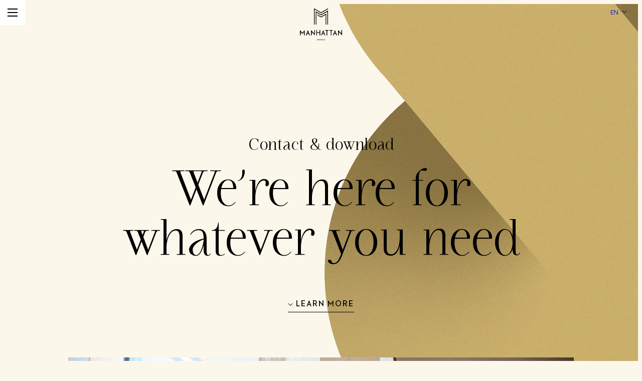

--- FILE ---
content_type: text/html; charset=UTF-8
request_url: https://manhattanbrussels.com/contact/
body_size: 18160
content:
<!DOCTYPE html>
<html lang="en-US" class="no-js">
<head>
	<meta charset="UTF-8"/>
	<meta name="viewport" content="width=device-width, initial-scale=1.0"/>
	<meta name='robots' content='index, follow, max-image-preview:large, max-snippet:-1, max-video-preview:-1' />
	<style>img:is([sizes="auto" i], [sizes^="auto," i]) { contain-intrinsic-size: 3000px 1500px }</style>
	<link rel="alternate" hreflang="en" href="https://manhattanbrussels.com/contact/" />
<link rel="alternate" hreflang="fr" href="https://manhattanbrussels.com/fr/contact/" />
<link rel="alternate" hreflang="nl" href="https://manhattanbrussels.com/nl/contact/" />
<link rel="alternate" hreflang="x-default" href="https://manhattanbrussels.com/contact/" />

	<!-- This site is optimized with the Yoast SEO plugin v24.9 - https://yoast.com/wordpress/plugins/seo/ -->
	<title>Manhattan Brussels | Contact and downloads</title>
	<meta name="description" content="Find out more about the best offices in Brussels. Contact us or download our brochure for more details." />
	<link rel="canonical" href="https://manhattanbrussels.com/contact/" />
	<meta property="og:locale" content="en_US" />
	<meta property="og:type" content="article" />
	<meta property="og:title" content="Manhattan Brussels | Contact and downloads" />
	<meta property="og:description" content="Find out more about the best offices in Brussels. Contact us or download our brochure for more details." />
	<meta property="og:url" content="https://manhattanbrussels.com/contact/" />
	<meta property="og:site_name" content="Manhattan Brussels" />
	<meta property="article:modified_time" content="2024-10-30T14:48:11+00:00" />
	<meta name="twitter:card" content="summary_large_image" />
	<script type="application/ld+json" class="yoast-schema-graph">{"@context":"https://schema.org","@graph":[{"@type":"WebPage","@id":"https://manhattanbrussels.com/contact/","url":"https://manhattanbrussels.com/contact/","name":"Manhattan Brussels | Contact and downloads","isPartOf":{"@id":"https://manhattanbrussels.com/#website"},"datePublished":"2023-08-17T09:15:29+00:00","dateModified":"2024-10-30T14:48:11+00:00","description":"Find out more about the best offices in Brussels. Contact us or download our brochure for more details.","breadcrumb":{"@id":"https://manhattanbrussels.com/contact/#breadcrumb"},"inLanguage":"en-US","potentialAction":[{"@type":"ReadAction","target":["https://manhattanbrussels.com/contact/"]}]},{"@type":"BreadcrumbList","@id":"https://manhattanbrussels.com/contact/#breadcrumb","itemListElement":[{"@type":"ListItem","position":1,"name":"Home","item":"https://manhattanbrussels.com/"},{"@type":"ListItem","position":2,"name":"Contact"}]},{"@type":"WebSite","@id":"https://manhattanbrussels.com/#website","url":"https://manhattanbrussels.com/","name":"Manhattan Brussels","description":"","potentialAction":[{"@type":"SearchAction","target":{"@type":"EntryPoint","urlTemplate":"https://manhattanbrussels.com/?s={search_term_string}"},"query-input":{"@type":"PropertyValueSpecification","valueRequired":true,"valueName":"search_term_string"}}],"inLanguage":"en-US"}]}</script>
	<!-- / Yoast SEO plugin. -->


<link rel='stylesheet' id='wp-block-library-css' href='https://manhattanbrussels.com/wp-includes/css/dist/block-library/style.min.css?ver=6.8.3' type='text/css' media='all' />
<style id='wp-block-library-theme-inline-css' type='text/css'>
.wp-block-audio :where(figcaption){color:#555;font-size:13px;text-align:center}.is-dark-theme .wp-block-audio :where(figcaption){color:#ffffffa6}.wp-block-audio{margin:0 0 1em}.wp-block-code{border:1px solid #ccc;border-radius:4px;font-family:Menlo,Consolas,monaco,monospace;padding:.8em 1em}.wp-block-embed :where(figcaption){color:#555;font-size:13px;text-align:center}.is-dark-theme .wp-block-embed :where(figcaption){color:#ffffffa6}.wp-block-embed{margin:0 0 1em}.blocks-gallery-caption{color:#555;font-size:13px;text-align:center}.is-dark-theme .blocks-gallery-caption{color:#ffffffa6}:root :where(.wp-block-image figcaption){color:#555;font-size:13px;text-align:center}.is-dark-theme :root :where(.wp-block-image figcaption){color:#ffffffa6}.wp-block-image{margin:0 0 1em}.wp-block-pullquote{border-bottom:4px solid;border-top:4px solid;color:currentColor;margin-bottom:1.75em}.wp-block-pullquote cite,.wp-block-pullquote footer,.wp-block-pullquote__citation{color:currentColor;font-size:.8125em;font-style:normal;text-transform:uppercase}.wp-block-quote{border-left:.25em solid;margin:0 0 1.75em;padding-left:1em}.wp-block-quote cite,.wp-block-quote footer{color:currentColor;font-size:.8125em;font-style:normal;position:relative}.wp-block-quote:where(.has-text-align-right){border-left:none;border-right:.25em solid;padding-left:0;padding-right:1em}.wp-block-quote:where(.has-text-align-center){border:none;padding-left:0}.wp-block-quote.is-large,.wp-block-quote.is-style-large,.wp-block-quote:where(.is-style-plain){border:none}.wp-block-search .wp-block-search__label{font-weight:700}.wp-block-search__button{border:1px solid #ccc;padding:.375em .625em}:where(.wp-block-group.has-background){padding:1.25em 2.375em}.wp-block-separator.has-css-opacity{opacity:.4}.wp-block-separator{border:none;border-bottom:2px solid;margin-left:auto;margin-right:auto}.wp-block-separator.has-alpha-channel-opacity{opacity:1}.wp-block-separator:not(.is-style-wide):not(.is-style-dots){width:100px}.wp-block-separator.has-background:not(.is-style-dots){border-bottom:none;height:1px}.wp-block-separator.has-background:not(.is-style-wide):not(.is-style-dots){height:2px}.wp-block-table{margin:0 0 1em}.wp-block-table td,.wp-block-table th{word-break:normal}.wp-block-table :where(figcaption){color:#555;font-size:13px;text-align:center}.is-dark-theme .wp-block-table :where(figcaption){color:#ffffffa6}.wp-block-video :where(figcaption){color:#555;font-size:13px;text-align:center}.is-dark-theme .wp-block-video :where(figcaption){color:#ffffffa6}.wp-block-video{margin:0 0 1em}:root :where(.wp-block-template-part.has-background){margin-bottom:0;margin-top:0;padding:1.25em 2.375em}
</style>
<style id='safe-svg-svg-icon-style-inline-css' type='text/css'>
.safe-svg-cover{text-align:center}.safe-svg-cover .safe-svg-inside{display:inline-block;max-width:100%}.safe-svg-cover svg{height:100%;max-height:100%;max-width:100%;width:100%}

</style>
<style id='global-styles-inline-css' type='text/css'>
:root{--wp--preset--aspect-ratio--square: 1;--wp--preset--aspect-ratio--4-3: 4/3;--wp--preset--aspect-ratio--3-4: 3/4;--wp--preset--aspect-ratio--3-2: 3/2;--wp--preset--aspect-ratio--2-3: 2/3;--wp--preset--aspect-ratio--16-9: 16/9;--wp--preset--aspect-ratio--9-16: 9/16;--wp--preset--color--black: #000000;--wp--preset--color--cyan-bluish-gray: #abb8c3;--wp--preset--color--white: #ffffff;--wp--preset--color--pale-pink: #f78da7;--wp--preset--color--vivid-red: #cf2e2e;--wp--preset--color--luminous-vivid-orange: #ff6900;--wp--preset--color--luminous-vivid-amber: #fcb900;--wp--preset--color--light-green-cyan: #7bdcb5;--wp--preset--color--vivid-green-cyan: #00d084;--wp--preset--color--pale-cyan-blue: #8ed1fc;--wp--preset--color--vivid-cyan-blue: #0693e3;--wp--preset--color--vivid-purple: #9b51e0;--wp--preset--color--dark: #000000;--wp--preset--color--light: #ffffff;--wp--preset--color--primary: #000000;--wp--preset--color--secondary: rgba(0, 0, 0, 1);--wp--preset--color--color-1: #44bbd8;--wp--preset--color--color-2: #97A789;--wp--preset--color--color-3: #E8AEA2;--wp--preset--color--color-4: #F0D79F;--wp--preset--color--color-5: rgba(240, 215, 159, .9);--wp--preset--color--color-6: #5B99AF;--wp--preset--color--color-7: #BCA864;--wp--preset--color--color-8: #DBDBDB;--wp--preset--color--color-bg: #fcf7eb;--wp--preset--color--color-bg-2: #deebef;--wp--preset--color--color-bg-3: #e9ede6;--wp--preset--color--color-bg-4: #faefec;--wp--preset--gradient--vivid-cyan-blue-to-vivid-purple: linear-gradient(135deg,rgba(6,147,227,1) 0%,rgb(155,81,224) 100%);--wp--preset--gradient--light-green-cyan-to-vivid-green-cyan: linear-gradient(135deg,rgb(122,220,180) 0%,rgb(0,208,130) 100%);--wp--preset--gradient--luminous-vivid-amber-to-luminous-vivid-orange: linear-gradient(135deg,rgba(252,185,0,1) 0%,rgba(255,105,0,1) 100%);--wp--preset--gradient--luminous-vivid-orange-to-vivid-red: linear-gradient(135deg,rgba(255,105,0,1) 0%,rgb(207,46,46) 100%);--wp--preset--gradient--very-light-gray-to-cyan-bluish-gray: linear-gradient(135deg,rgb(238,238,238) 0%,rgb(169,184,195) 100%);--wp--preset--gradient--cool-to-warm-spectrum: linear-gradient(135deg,rgb(74,234,220) 0%,rgb(151,120,209) 20%,rgb(207,42,186) 40%,rgb(238,44,130) 60%,rgb(251,105,98) 80%,rgb(254,248,76) 100%);--wp--preset--gradient--blush-light-purple: linear-gradient(135deg,rgb(255,206,236) 0%,rgb(152,150,240) 100%);--wp--preset--gradient--blush-bordeaux: linear-gradient(135deg,rgb(254,205,165) 0%,rgb(254,45,45) 50%,rgb(107,0,62) 100%);--wp--preset--gradient--luminous-dusk: linear-gradient(135deg,rgb(255,203,112) 0%,rgb(199,81,192) 50%,rgb(65,88,208) 100%);--wp--preset--gradient--pale-ocean: linear-gradient(135deg,rgb(255,245,203) 0%,rgb(182,227,212) 50%,rgb(51,167,181) 100%);--wp--preset--gradient--electric-grass: linear-gradient(135deg,rgb(202,248,128) 0%,rgb(113,206,126) 100%);--wp--preset--gradient--midnight: linear-gradient(135deg,rgb(2,3,129) 0%,rgb(40,116,252) 100%);--wp--preset--font-size--small: 0.875rem;--wp--preset--font-size--medium: 1.6rem;--wp--preset--font-size--large: 1.75rem;--wp--preset--font-size--x-large: 42px;--wp--preset--font-family--base-font: F37 Ginger, sans-serif;--wp--preset--font-family--heading-font: Figue, sans-serif;--wp--preset--font-family--feature-font: Neutraface, sans-serif;--wp--preset--spacing--20: 0.44rem;--wp--preset--spacing--30: 0.67rem;--wp--preset--spacing--40: 1rem;--wp--preset--spacing--50: 1.5rem;--wp--preset--spacing--60: 2.25rem;--wp--preset--spacing--70: 3.38rem;--wp--preset--spacing--80: 5.06rem;--wp--preset--spacing--small: 1.875rem;--wp--preset--spacing--medium: 4.375rem;--wp--preset--spacing--large: 7.5rem;--wp--preset--shadow--natural: 6px 6px 9px rgba(0, 0, 0, 0.2);--wp--preset--shadow--deep: 12px 12px 50px rgba(0, 0, 0, 0.4);--wp--preset--shadow--sharp: 6px 6px 0px rgba(0, 0, 0, 0.2);--wp--preset--shadow--outlined: 6px 6px 0px -3px rgba(255, 255, 255, 1), 6px 6px rgba(0, 0, 0, 1);--wp--preset--shadow--crisp: 6px 6px 0px rgba(0, 0, 0, 1);--wp--custom--line-height--body: 1.5;--wp--custom--media-spacing: 1.25rem;}:root { --wp--style--global--content-size: 790px;--wp--style--global--wide-size: 1150px; }:where(body) { margin: 0; }.wp-site-blocks { padding-top: var(--wp--style--root--padding-top); padding-bottom: var(--wp--style--root--padding-bottom); }.has-global-padding { padding-right: var(--wp--style--root--padding-right); padding-left: var(--wp--style--root--padding-left); }.has-global-padding > .alignfull { margin-right: calc(var(--wp--style--root--padding-right) * -1); margin-left: calc(var(--wp--style--root--padding-left) * -1); }.has-global-padding :where(:not(.alignfull.is-layout-flow) > .has-global-padding:not(.wp-block-block, .alignfull)) { padding-right: 0; padding-left: 0; }.has-global-padding :where(:not(.alignfull.is-layout-flow) > .has-global-padding:not(.wp-block-block, .alignfull)) > .alignfull { margin-left: 0; margin-right: 0; }.wp-site-blocks > .alignleft { float: left; margin-right: 2em; }.wp-site-blocks > .alignright { float: right; margin-left: 2em; }.wp-site-blocks > .aligncenter { justify-content: center; margin-left: auto; margin-right: auto; }:where(.wp-site-blocks) > * { margin-block-start: 1.5rem; margin-block-end: 0; }:where(.wp-site-blocks) > :first-child { margin-block-start: 0; }:where(.wp-site-blocks) > :last-child { margin-block-end: 0; }:root { --wp--style--block-gap: 1.5rem; }:root :where(.is-layout-flow) > :first-child{margin-block-start: 0;}:root :where(.is-layout-flow) > :last-child{margin-block-end: 0;}:root :where(.is-layout-flow) > *{margin-block-start: 1.5rem;margin-block-end: 0;}:root :where(.is-layout-constrained) > :first-child{margin-block-start: 0;}:root :where(.is-layout-constrained) > :last-child{margin-block-end: 0;}:root :where(.is-layout-constrained) > *{margin-block-start: 1.5rem;margin-block-end: 0;}:root :where(.is-layout-flex){gap: 1.5rem;}:root :where(.is-layout-grid){gap: 1.5rem;}.is-layout-flow > .alignleft{float: left;margin-inline-start: 0;margin-inline-end: 2em;}.is-layout-flow > .alignright{float: right;margin-inline-start: 2em;margin-inline-end: 0;}.is-layout-flow > .aligncenter{margin-left: auto !important;margin-right: auto !important;}.is-layout-constrained > .alignleft{float: left;margin-inline-start: 0;margin-inline-end: 2em;}.is-layout-constrained > .alignright{float: right;margin-inline-start: 2em;margin-inline-end: 0;}.is-layout-constrained > .aligncenter{margin-left: auto !important;margin-right: auto !important;}.is-layout-constrained > :where(:not(.alignleft):not(.alignright):not(.alignfull)){max-width: var(--wp--style--global--content-size);margin-left: auto !important;margin-right: auto !important;}.is-layout-constrained > .alignwide{max-width: var(--wp--style--global--wide-size);}body .is-layout-flex{display: flex;}.is-layout-flex{flex-wrap: wrap;align-items: center;}.is-layout-flex > :is(*, div){margin: 0;}body .is-layout-grid{display: grid;}.is-layout-grid > :is(*, div){margin: 0;}body{background-color: var(--wp--preset--color--light);color: var(--wp--preset--color--dark);font-family: var(--wp--preset--font-family--base-font);font-size: 0.875rem;font-weight: 400;line-height: var(--wp--custom--line-height--body);--wp--style--root--padding-top: var(--wp--preset--spacing--small);--wp--style--root--padding-right: var(--wp--preset--spacing--small);--wp--style--root--padding-bottom: var(--wp--preset--spacing--small);--wp--style--root--padding-left: var(--wp--preset--spacing--small);}a:where(:not(.wp-element-button)){color: var(--wp--preset--color--primary);font-weight: 400;text-decoration: underline;}:root :where(a:where(:not(.wp-element-button)):hover){color: var(--wp--preset--color--dark);}:root :where(a:where(:not(.wp-element-button)):focus){color: var(--wp--preset--color--dark);}h1, h2, h3, h4, h5, h6{font-weight: 400;line-height: var(--wp--custom--line-height--body);margin-top: 0;margin-bottom: 1rem;}h1{font-size: 5.4rem;margin-bottom: 1.4rem;}h2{font-size: 5.4rem;margin-bottom: 1.2rem;}h3{font-size: 3rem;}h4{font-size: 2.2rem;}h5{font-size: 2rem;}h6{font-size: 1.8rem;}:root :where(.wp-element-button, .wp-block-button__link){background-color: #32373c;border-width: 0;color: #fff;font-family: inherit;font-size: inherit;line-height: inherit;padding: calc(0.667em + 2px) calc(1.333em + 2px);text-decoration: none;}.has-black-color{color: var(--wp--preset--color--black) !important;}.has-cyan-bluish-gray-color{color: var(--wp--preset--color--cyan-bluish-gray) !important;}.has-white-color{color: var(--wp--preset--color--white) !important;}.has-pale-pink-color{color: var(--wp--preset--color--pale-pink) !important;}.has-vivid-red-color{color: var(--wp--preset--color--vivid-red) !important;}.has-luminous-vivid-orange-color{color: var(--wp--preset--color--luminous-vivid-orange) !important;}.has-luminous-vivid-amber-color{color: var(--wp--preset--color--luminous-vivid-amber) !important;}.has-light-green-cyan-color{color: var(--wp--preset--color--light-green-cyan) !important;}.has-vivid-green-cyan-color{color: var(--wp--preset--color--vivid-green-cyan) !important;}.has-pale-cyan-blue-color{color: var(--wp--preset--color--pale-cyan-blue) !important;}.has-vivid-cyan-blue-color{color: var(--wp--preset--color--vivid-cyan-blue) !important;}.has-vivid-purple-color{color: var(--wp--preset--color--vivid-purple) !important;}.has-dark-color{color: var(--wp--preset--color--dark) !important;}.has-light-color{color: var(--wp--preset--color--light) !important;}.has-primary-color{color: var(--wp--preset--color--primary) !important;}.has-secondary-color{color: var(--wp--preset--color--secondary) !important;}.has-color-1-color{color: var(--wp--preset--color--color-1) !important;}.has-color-2-color{color: var(--wp--preset--color--color-2) !important;}.has-color-3-color{color: var(--wp--preset--color--color-3) !important;}.has-color-4-color{color: var(--wp--preset--color--color-4) !important;}.has-color-5-color{color: var(--wp--preset--color--color-5) !important;}.has-color-6-color{color: var(--wp--preset--color--color-6) !important;}.has-color-7-color{color: var(--wp--preset--color--color-7) !important;}.has-color-8-color{color: var(--wp--preset--color--color-8) !important;}.has-color-bg-color{color: var(--wp--preset--color--color-bg) !important;}.has-color-bg-2-color{color: var(--wp--preset--color--color-bg-2) !important;}.has-color-bg-3-color{color: var(--wp--preset--color--color-bg-3) !important;}.has-color-bg-4-color{color: var(--wp--preset--color--color-bg-4) !important;}.has-black-background-color{background-color: var(--wp--preset--color--black) !important;}.has-cyan-bluish-gray-background-color{background-color: var(--wp--preset--color--cyan-bluish-gray) !important;}.has-white-background-color{background-color: var(--wp--preset--color--white) !important;}.has-pale-pink-background-color{background-color: var(--wp--preset--color--pale-pink) !important;}.has-vivid-red-background-color{background-color: var(--wp--preset--color--vivid-red) !important;}.has-luminous-vivid-orange-background-color{background-color: var(--wp--preset--color--luminous-vivid-orange) !important;}.has-luminous-vivid-amber-background-color{background-color: var(--wp--preset--color--luminous-vivid-amber) !important;}.has-light-green-cyan-background-color{background-color: var(--wp--preset--color--light-green-cyan) !important;}.has-vivid-green-cyan-background-color{background-color: var(--wp--preset--color--vivid-green-cyan) !important;}.has-pale-cyan-blue-background-color{background-color: var(--wp--preset--color--pale-cyan-blue) !important;}.has-vivid-cyan-blue-background-color{background-color: var(--wp--preset--color--vivid-cyan-blue) !important;}.has-vivid-purple-background-color{background-color: var(--wp--preset--color--vivid-purple) !important;}.has-dark-background-color{background-color: var(--wp--preset--color--dark) !important;}.has-light-background-color{background-color: var(--wp--preset--color--light) !important;}.has-primary-background-color{background-color: var(--wp--preset--color--primary) !important;}.has-secondary-background-color{background-color: var(--wp--preset--color--secondary) !important;}.has-color-1-background-color{background-color: var(--wp--preset--color--color-1) !important;}.has-color-2-background-color{background-color: var(--wp--preset--color--color-2) !important;}.has-color-3-background-color{background-color: var(--wp--preset--color--color-3) !important;}.has-color-4-background-color{background-color: var(--wp--preset--color--color-4) !important;}.has-color-5-background-color{background-color: var(--wp--preset--color--color-5) !important;}.has-color-6-background-color{background-color: var(--wp--preset--color--color-6) !important;}.has-color-7-background-color{background-color: var(--wp--preset--color--color-7) !important;}.has-color-8-background-color{background-color: var(--wp--preset--color--color-8) !important;}.has-color-bg-background-color{background-color: var(--wp--preset--color--color-bg) !important;}.has-color-bg-2-background-color{background-color: var(--wp--preset--color--color-bg-2) !important;}.has-color-bg-3-background-color{background-color: var(--wp--preset--color--color-bg-3) !important;}.has-color-bg-4-background-color{background-color: var(--wp--preset--color--color-bg-4) !important;}.has-black-border-color{border-color: var(--wp--preset--color--black) !important;}.has-cyan-bluish-gray-border-color{border-color: var(--wp--preset--color--cyan-bluish-gray) !important;}.has-white-border-color{border-color: var(--wp--preset--color--white) !important;}.has-pale-pink-border-color{border-color: var(--wp--preset--color--pale-pink) !important;}.has-vivid-red-border-color{border-color: var(--wp--preset--color--vivid-red) !important;}.has-luminous-vivid-orange-border-color{border-color: var(--wp--preset--color--luminous-vivid-orange) !important;}.has-luminous-vivid-amber-border-color{border-color: var(--wp--preset--color--luminous-vivid-amber) !important;}.has-light-green-cyan-border-color{border-color: var(--wp--preset--color--light-green-cyan) !important;}.has-vivid-green-cyan-border-color{border-color: var(--wp--preset--color--vivid-green-cyan) !important;}.has-pale-cyan-blue-border-color{border-color: var(--wp--preset--color--pale-cyan-blue) !important;}.has-vivid-cyan-blue-border-color{border-color: var(--wp--preset--color--vivid-cyan-blue) !important;}.has-vivid-purple-border-color{border-color: var(--wp--preset--color--vivid-purple) !important;}.has-dark-border-color{border-color: var(--wp--preset--color--dark) !important;}.has-light-border-color{border-color: var(--wp--preset--color--light) !important;}.has-primary-border-color{border-color: var(--wp--preset--color--primary) !important;}.has-secondary-border-color{border-color: var(--wp--preset--color--secondary) !important;}.has-color-1-border-color{border-color: var(--wp--preset--color--color-1) !important;}.has-color-2-border-color{border-color: var(--wp--preset--color--color-2) !important;}.has-color-3-border-color{border-color: var(--wp--preset--color--color-3) !important;}.has-color-4-border-color{border-color: var(--wp--preset--color--color-4) !important;}.has-color-5-border-color{border-color: var(--wp--preset--color--color-5) !important;}.has-color-6-border-color{border-color: var(--wp--preset--color--color-6) !important;}.has-color-7-border-color{border-color: var(--wp--preset--color--color-7) !important;}.has-color-8-border-color{border-color: var(--wp--preset--color--color-8) !important;}.has-color-bg-border-color{border-color: var(--wp--preset--color--color-bg) !important;}.has-color-bg-2-border-color{border-color: var(--wp--preset--color--color-bg-2) !important;}.has-color-bg-3-border-color{border-color: var(--wp--preset--color--color-bg-3) !important;}.has-color-bg-4-border-color{border-color: var(--wp--preset--color--color-bg-4) !important;}.has-vivid-cyan-blue-to-vivid-purple-gradient-background{background: var(--wp--preset--gradient--vivid-cyan-blue-to-vivid-purple) !important;}.has-light-green-cyan-to-vivid-green-cyan-gradient-background{background: var(--wp--preset--gradient--light-green-cyan-to-vivid-green-cyan) !important;}.has-luminous-vivid-amber-to-luminous-vivid-orange-gradient-background{background: var(--wp--preset--gradient--luminous-vivid-amber-to-luminous-vivid-orange) !important;}.has-luminous-vivid-orange-to-vivid-red-gradient-background{background: var(--wp--preset--gradient--luminous-vivid-orange-to-vivid-red) !important;}.has-very-light-gray-to-cyan-bluish-gray-gradient-background{background: var(--wp--preset--gradient--very-light-gray-to-cyan-bluish-gray) !important;}.has-cool-to-warm-spectrum-gradient-background{background: var(--wp--preset--gradient--cool-to-warm-spectrum) !important;}.has-blush-light-purple-gradient-background{background: var(--wp--preset--gradient--blush-light-purple) !important;}.has-blush-bordeaux-gradient-background{background: var(--wp--preset--gradient--blush-bordeaux) !important;}.has-luminous-dusk-gradient-background{background: var(--wp--preset--gradient--luminous-dusk) !important;}.has-pale-ocean-gradient-background{background: var(--wp--preset--gradient--pale-ocean) !important;}.has-electric-grass-gradient-background{background: var(--wp--preset--gradient--electric-grass) !important;}.has-midnight-gradient-background{background: var(--wp--preset--gradient--midnight) !important;}.has-small-font-size{font-size: var(--wp--preset--font-size--small) !important;}.has-medium-font-size{font-size: var(--wp--preset--font-size--medium) !important;}.has-large-font-size{font-size: var(--wp--preset--font-size--large) !important;}.has-x-large-font-size{font-size: var(--wp--preset--font-size--x-large) !important;}.has-base-font-font-family{font-family: var(--wp--preset--font-family--base-font) !important;}.has-heading-font-font-family{font-family: var(--wp--preset--font-family--heading-font) !important;}.has-feature-font-font-family{font-family: var(--wp--preset--font-family--feature-font) !important;}
:root :where(.wp-block-pullquote){font-size: 1.5em;line-height: 1.6;}
:root :where(p){margin-top: 0;margin-bottom: 1rem;}
:root :where(.wp-block-list){margin-top: 0;margin-bottom: 1.25rem;}
:root :where(.wp-block-image){margin-top: 0;margin-bottom: var(--wp--custom--media-spacing);}
</style>
<link rel='stylesheet' id='contact-form-7-css' href='https://manhattanbrussels.com/wp-content/plugins/contact-form-7/includes/css/styles.css?ver=6.0.6' type='text/css' media='all' />
<link rel='stylesheet' id='wpml-legacy-horizontal-list-0-css' href='https://manhattanbrussels.com/wp-content/plugins/sitepress-multilingual-cms/templates/language-switchers/legacy-list-horizontal/style.min.css?ver=1' type='text/css' media='all' />
<link rel='stylesheet' id='wpml-menu-item-0-css' href='https://manhattanbrussels.com/wp-content/plugins/sitepress-multilingual-cms/templates/language-switchers/menu-item/style.min.css?ver=1' type='text/css' media='all' />
<link rel='stylesheet' id='main-css' href='https://manhattanbrussels.com/wp-content/themes/manhattanbruxelles/assets/css/style.css?ver=1742229689' type='text/css' media='all' />
<script type="text/javascript" id="wpml-cookie-js-extra">
/* <![CDATA[ */
var wpml_cookies = {"wp-wpml_current_language":{"value":"en","expires":1,"path":"\/"}};
var wpml_cookies = {"wp-wpml_current_language":{"value":"en","expires":1,"path":"\/"}};
/* ]]> */
</script>
<script type="text/javascript" src="https://manhattanbrussels.com/wp-content/plugins/sitepress-multilingual-cms/res/js/cookies/language-cookie.js?ver=473900" id="wpml-cookie-js" defer="defer" data-wp-strategy="defer"></script>
<link rel="https://api.w.org/" href="https://manhattanbrussels.com/wp-json/" /><link rel="alternate" title="JSON" type="application/json" href="https://manhattanbrussels.com/wp-json/wp/v2/pages/219" /><link rel="EditURI" type="application/rsd+xml" title="RSD" href="https://manhattanbrussels.com/xmlrpc.php?rsd" />
<link rel='shortlink' href='https://manhattanbrussels.com/?p=219' />
<link rel="alternate" title="oEmbed (JSON)" type="application/json+oembed" href="https://manhattanbrussels.com/wp-json/oembed/1.0/embed?url=https%3A%2F%2Fmanhattanbrussels.com%2Fcontact%2F" />
<link rel="alternate" title="oEmbed (XML)" type="text/xml+oembed" href="https://manhattanbrussels.com/wp-json/oembed/1.0/embed?url=https%3A%2F%2Fmanhattanbrussels.com%2Fcontact%2F&#038;format=xml" />
<meta name="generator" content="WPML ver:4.7.3 stt:37,1,4;" />
<script>document.documentElement.className = document.documentElement.className.replace('no-js', 'js');</script><link rel="icon" href="https://manhattanbrussels.com/wp-content/uploads/2023/08/cropped-favicon-manhattan-bruxelles-1-32x32.png" sizes="32x32" />
<link rel="icon" href="https://manhattanbrussels.com/wp-content/uploads/2023/08/cropped-favicon-manhattan-bruxelles-1-192x192.png" sizes="192x192" />
<link rel="apple-touch-icon" href="https://manhattanbrussels.com/wp-content/uploads/2023/08/cropped-favicon-manhattan-bruxelles-1-180x180.png" />
<meta name="msapplication-TileImage" content="https://manhattanbrussels.com/wp-content/uploads/2023/08/cropped-favicon-manhattan-bruxelles-1-270x270.png" />
		<style type="text/css" id="wp-custom-css">
			@media (orientation: landscape) and (hover: none) and (pointer: coarse) {
.home-hero__nav-desc h3 {
		display: none;
	}
}

.contact-form__wrapper {
background-color: #fcf7eb;
}


@media (orientation: landscape) and (hover: none) and (pointer: coarse) {
.home-hero__nav-desc h3 {
		display: none;
	}
}

.contact-form__wrapper {
background-color: #fcf7eb;
}


.contact-form__form-wrapper input:not([type=submit]), .contact-form__form-wrapper textarea {
 border: 1px solid #dbdbdb!important;
}

.download-modal {
	background-color: #fcf7eb!important;	
}

.download-modal__form-wrapper input:not([type=submit]) {
	background-color: white!important;
}

.contact-form__info {
	text-align: left!important;
}



.field-wrapper2 {
	padding-bottom: 10px;
}


.checkcheck .wpcf7-form-control.wpcf7-checkbox {
  display: flex;
  align-items: center;
  flex-wrap: nowrap; /* Prevent wrapping to a new line */
	
}

.checkcheck .wpcf7-list-item {
	font-size: 0.6875rem;
	text-transform: uppercase;
  display: inline-flex;
  align-items: center;
	 margin-left: 1px; 
  margin-right: 15px; /* Optional: adds spacing between items */
  white-space: nowrap; /* Prevents line breaks within labels */
	
}

.checkcheck .wpcf7-list-item-label {
  margin-left: 5px; /* Optional: adds spacing between checkbox and label */
  white-space: nowrap; /* Ensures label text does not break */
	
}


/* Checkbox customisation */

		</style>
			<!-- Google Tag Manager -->
<script>(function(w,d,s,l,i){w[l]=w[l]||[];w[l].push({'gtm.start':
new Date().getTime(),event:'gtm.js'});var f=d.getElementsByTagName(s)[0],
j=d.createElement(s),dl=l!='dataLayer'?'&l='+l:'';j.async=true;j.src=
'https://www.googletagmanager.com/gtm.js?id='+i+dl;f.parentNode.insertBefore(j,f);
})(window,document,'script','dataLayer','GTM-PHJMCLZ');</script>
<!-- End Google Tag Manager -->
</head>
<body class="wp-singular page-template-default page page-id-219 wp-embed-responsive wp-theme-manhattanbruxelles no-scroll" style="position: fixed; top: 0;">
	<!-- Google Tag Manager (noscript) -->
	<noscript><iframe src="https://www.googletagmanager.com/ns.html?id=GTM-PHJMCLZ"
		height="0" width="0" style="display:none;visibility:hidden"></iframe></noscript>
		<!-- End Google Tag Manager (noscript) -->
		<div id="page-loader" class="show visible">
	<svg class="loader-circle" viewBox="0 0 150 150">
		<circle cx="75" cy="75" r="70" />
	</svg>

		<svg xmlns="http://www.w3.org/2000/svg" width="116" height="88" viewBox="0 0 116 88" fill="none"><g clip-path="url(#clip0_1555_771)"><path fill-rule="evenodd" clip-rule="evenodd" d="M58 13.4854L77.2791 2.21084L77.3074 2.18951V0.0213264L57.9929 11.3172L38.7846 0.0568705L38.6855 0V44.6433H40.5469V3.26295L57.8868 13.4214L58 13.4854ZM57.9859 22.8833L48.2826 17.1678V19.336L57.9646 25.0301L58 25.0443L70.6475 17.9995L70.6546 44.6433H72.5089L72.5018 14.7224L57.9859 22.8833ZM57.9929 17.0967L77.3074 6.07803L77.3145 44.6433H75.4531V9.48316L58 19.2649L57.9646 19.2507L45.3455 11.8291V44.6433H43.4841V8.5519L43.8238 8.75095L57.9929 17.0967ZM6.70238 67.3631L0 59.7851V74.1023H2.02416V65.1523L6.62453 70.363L11.1187 65.1736V74.1023H13.1429V59.7851L6.70238 67.3631ZM23.8441 70.0716L25.3586 74.1236H25.3657H27.5031L21.7916 59.7567L16.165 74.1236H18.3024L19.817 70.0716H23.8441ZM20.3195 68.2873L21.7208 64.4912L23.2212 68.2873H20.3195ZM32.3016 64.8039V74.1236H30.32V59.7567L39.1951 69.0835V59.7567H41.1768V74.1236L32.3016 64.8039ZM53.8809 67.7043V74.1236H55.9051V59.7567H53.8809V65.9129H47.0724V59.7567H45.0553V74.1236H47.0724V67.7043H53.8809ZM67.6466 74.1236L66.132 70.0716H62.1049L60.5904 74.1236H58.453L64.0796 59.7567L69.7911 74.1236H67.6537H67.6466ZM62.6074 68.2873L64.0054 64.5004L65.5021 68.2873H62.6074ZM75.1346 74.1236V61.5623H78.8574V59.7567H69.3877V61.5623H73.1104V74.1236H75.1346ZM86.8125 61.5623V74.1236H84.7954V61.5623H81.0726V59.7567H90.5352V61.5623H86.8125ZM98.4691 70.0716L99.9837 74.1236H99.9907H102.128L96.4166 59.7567L90.79 74.1236H92.9274L94.442 70.0716H98.4691ZM96.3424 64.5004L94.9445 68.2873H97.8392L96.3424 64.5004ZM105.065 74.1236H107.061V64.8039L116 74.1236V59.7851H114.004V69.0835L105.065 59.7567V74.1236ZM68.2907 84.8579C68.9913 84.8579 69.2603 85.2986 69.324 85.6399L69.3169 85.6328L68.8144 85.7963C68.7861 85.6257 68.6587 85.3697 68.2907 85.3697C68.0146 85.3697 67.8377 85.5546 67.8377 85.7536C67.8377 85.9242 67.9368 86.0522 68.1491 86.0948L68.5525 86.173C69.0763 86.2797 69.3594 86.6351 69.3594 87.0616C69.3594 87.5237 68.9913 87.9929 68.319 87.9929C67.5546 87.9929 67.2149 87.4811 67.1724 87.0545L67.6962 86.9124C67.7174 87.2038 67.9226 87.4739 68.3261 87.4739C68.6233 87.4739 68.7932 87.3176 68.7932 87.1043C68.7932 86.9337 68.6729 86.7986 68.4464 86.7488L68.043 86.6635C67.5829 86.5711 67.2857 86.2583 67.2857 85.8034C67.2857 85.2631 67.7457 84.8579 68.2907 84.8579ZM66.493 87.3673V87.9289H64.6458V84.9219H65.2049V87.3673H66.493ZM63.6337 87.3744V87.9218H61.8289V84.9148H63.6337V85.4693H62.388V86.1588H63.5134V86.6778H62.388V87.3744H63.6337ZM59.826 84.8579C60.5267 84.8579 60.7956 85.2986 60.8593 85.6399L60.8522 85.6328L60.3497 85.7963C60.3214 85.6257 60.194 85.3697 59.826 85.3697C59.55 85.3697 59.373 85.5546 59.373 85.7536C59.373 85.9242 59.4721 86.0522 59.6844 86.0948L60.0879 86.173C60.6116 86.2797 60.8947 86.6351 60.8947 87.0616C60.8947 87.5237 60.5267 87.9929 59.8543 87.9929C59.0899 87.9929 58.7502 87.4811 58.7077 87.0545L59.2315 86.9124C59.2527 87.2038 59.4509 87.4739 59.8614 87.4739C60.1586 87.4739 60.3285 87.3176 60.3285 87.1043C60.3285 86.9337 60.2082 86.7986 59.9817 86.7488L59.5783 86.6635C59.1182 86.5711 58.821 86.2583 58.821 85.8034C58.821 85.2631 59.281 84.8579 59.826 84.8579ZM56.9171 84.8579C57.6178 84.8579 57.8868 85.2986 57.9505 85.6399L57.9434 85.6328L57.4409 85.7963C57.4126 85.6257 57.2852 85.3697 56.9171 85.3697C56.6411 85.3697 56.4642 85.5546 56.4642 85.7536C56.4642 85.9242 56.5633 86.0522 56.7756 86.0948L57.179 86.173C57.7027 86.2797 57.9858 86.6351 57.9858 87.0616C57.9858 87.5237 57.6178 87.9929 56.9455 87.9929C56.1811 87.9929 55.8414 87.4811 55.7989 87.0545L56.3226 86.9124C56.3439 87.2038 56.542 87.4739 56.9525 87.4739C57.2498 87.4739 57.4196 87.3176 57.4196 87.1043C57.4196 86.9337 57.2993 86.7986 57.0728 86.7488L56.6694 86.6635C56.2094 86.5711 55.9121 86.2583 55.9121 85.8034C55.9121 85.2631 56.3722 84.8579 56.9171 84.8579ZM54.9284 86.8697C54.9284 87.609 54.44 88 53.8172 88C53.2015 88 52.7131 87.609 52.7131 86.8697V84.929H53.2722V86.827C53.2722 87.2251 53.4704 87.4313 53.8172 87.4313C54.164 87.4313 54.3693 87.2251 54.3693 86.827V84.929H54.9284V86.8697ZM50.3138 85.4337V86.2726H50.7668C51.0499 86.2726 51.2198 86.109 51.2198 85.8531C51.2198 85.5972 51.0499 85.4337 50.7668 85.4337H50.3138ZM51.8001 87.936H51.1773L50.6111 86.7773H50.3209V87.936H49.7547V84.929H50.8801C51.4392 84.929 51.8001 85.3342 51.8001 85.8531C51.8001 86.2726 51.5595 86.5925 51.1844 86.7062L51.8001 87.936ZM47.3696 86.6493V87.4455H47.8226C48.0986 87.4455 48.2614 87.2962 48.2614 87.0545C48.2614 86.8128 48.1198 86.6493 47.8367 86.6493H47.3696ZM47.3696 85.4124V86.1659L47.3767 86.1588H47.773C48.0278 86.1588 48.1835 86.0095 48.1835 85.782C48.1835 85.5546 48.042 85.4124 47.766 85.4124H47.3696ZM46.8176 87.9289V84.9219H47.858C48.4171 84.9219 48.7356 85.2631 48.7356 85.7323C48.7356 86.0451 48.5586 86.2939 48.318 86.3792C48.6011 86.4503 48.8276 86.7133 48.8276 87.0901C48.8276 87.5806 48.4808 87.9289 47.9358 87.9289H46.8176Z" fill="white"></path></g><defs><clipPath id="clip0_1555_771"><rect width="116" height="88" fill="white"></rect></clipPath></defs></svg>	</div>
	<div class="mid-page-loader"></div>
	<div id="page">
		<a class="skip-link" href="#content">Skip to content</a>
		
<header class="main-header js-main-header main-header--black">
		<style>.main-header{display:flex;flex-wrap:wrap;align-items:flex-start;justify-content:flex-end;width:100%;padding:1.875rem 1.875rem;position:fixed;z-index:100;top:0;left:0}@media(min-width: 768px){.main-header{padding:1rem 1.875rem}}.main-header.main-header--white .main-header__menu-container:not([open])~.language-switcher,.main-header.main-header--white .main-header__menu-container:not([open])~.menu-languages-container{background-image:url("data:image/svg+xml,%3Csvg width='12' height='8' viewBox='0 0 12 8' fill='none' xmlns='http://www.w3.org/2000/svg'%3E%3Cpath d='M5.99998 5.70104L1.07028 0.757342L0.325318 1.52816L5.99998 7.24268L11.6747 1.52816L10.9288 0.757343L5.99909 5.70104L5.99998 5.70104Z' fill='white'/%3E%3C/svg%3E%0A")}.main-header.main-header--white .main-header__menu-container:not([open])~.language-switcher a,.main-header.main-header--white .main-header__menu-container:not([open])~.menu-languages-container a{color:var(--wp--preset--color--light)}.main-header.main-header--white .main-header__hamburger .open path:first-of-type{fill:var(--wp--preset--color--dark)}.main-header.main-header--white .main-header__hamburger .open path:last-of-type{fill:var(--wp--preset--color--light)}.main-header.main-header--white .main-header__logo .dark{display:none}.main-header.main-header--white .main-header__logo .light{display:block}.main-header .language-switcher,.main-header .menu-languages-container{padding:0 1.0625rem 0 0;position:relative;margin:0;list-style-type:none;background-image:url("data:image/svg+xml,%3Csvg width='10' height='7' viewBox='0 0 10 7' fill='none' xmlns='http://www.w3.org/2000/svg'%3E%3Cpath d='M4.99988 4.8849L0.986389 0.860014L0.379883 1.48757L4.99988 6.14001L9.61988 1.48757L9.01265 0.860014L4.99916 4.8849L4.99988 4.8849Z' fill='black'/%3E%3C/svg%3E%0A");background-repeat:no-repeat;background-position:right 0.25rem;cursor:pointer;transition:all var(--transition-speed) var(--transition-timing-function);font-size:0.75rem;line-height:1.6}@media(max-width: 767px){.main-header .language-switcher,.main-header .menu-languages-container{padding:0.9375rem 1.0625rem 0.9375rem 0;position:fixed;z-index:1;top:1.875rem;right:5.75rem;background-position:right 1.25rem}}@media(max-width: 992px)and (orientation: landscape){.main-header .language-switcher,.main-header .menu-languages-container{padding:0.9375rem 1.0625rem 0.9375rem 0;position:fixed;z-index:1;top:1.875rem;right:5.75rem;background-position:right 1.25rem}}.main-header .language-switcher ul,.main-header .menu-languages-container ul{padding:0;margin:0;list-style-type:none}.main-header .language-switcher li,.main-header .menu-languages-container li{margin:0}.main-header .language-switcher a,.main-header .menu-languages-container a{text-decoration:none;transition:all var(--transition-speed) var(--transition-timing-function)}.main-header .language-switcher a:hover,.main-header .menu-languages-container a:hover{opacity:.7}.main-header .language-switcher.is-open .sub-menu,.main-header .menu-languages-container.is-open .sub-menu{display:block}.main-header .language-switcher .sub-menu,.main-header .menu-languages-container .sub-menu{display:none;padding:0;margin:0;list-style-type:none}.main-header .language-switcher .sub-menu a,.main-header .menu-languages-container .sub-menu a{padding:0.3125rem 0}.main-header__logo{flex:0 0 auto;max-width:4.875rem;position:absolute;left:1.875rem;transition:opacity var(--transition-speed) ease-in-out}@media(min-width: 768px){.main-header__logo{max-width:7.25rem;left:50%;transform:translateX(-50%)}}@media(max-width: 992px)and (orientation: landscape){.main-header__logo{max-width:4.875rem;left:1.875rem;transform:none}}.main-header__logo:hover{opacity:.7}.main-header__logo.is-hidden{opacity:0;pointer-events:none}.main-header__logo .light{display:none}.main-header__menu-container{position:fixed;z-index:1;top:0;left:0}@media(max-width: 767px){.main-header__menu-container{z-index:1;top:1.875rem;right:1.875rem;left:auto}}@media(max-width: 992px)and (orientation: landscape){.main-header__menu-container{z-index:1;top:1.875rem;right:1.875rem;left:auto}}.main-header__menu-container[open]:not(.menu-opening) .main-header__menu,.main-header__menu-container[open]:not(.menu-opening) .main-header__overlay{opacity:0;transition:opacity var(--transition-speed) ease-in-out}.main-header__menu-container[open].menu-opening .main-header__menu,.main-header__menu-container[open].menu-opening .main-header__overlay{opacity:1}.main-header__menu-container[open].menu-opening .open{pointer-events:none;opacity:0}.main-header__menu-container[open].menu-opening .close{pointer-events:initial;opacity:1}.main-header__menu-container[open].menu-opening .close:hover{opacity:.5}.main-header__menu-container[open].menu-opening~.main-header__logo{opacity:0}.main-header__hamburger{width:3.125rem;height:3.125rem;position:relative;z-index:1;list-style:none;cursor:pointer;transition:opacity var(--transition-speed) ease-in-out}@media(hover: hover){.main-header__hamburger:hover{opacity:.5}}.main-header__hamburger::marker,.main-header__hamburger::-webkit-details-marker{display:none}.main-header__hamburger .close,.main-header__hamburger .open{position:absolute;top:0;left:0;transition:all var(--transition-speed) ease-in-out}.main-header__hamburger .close{pointer-events:none;opacity:0}.main-header__menu{width:100vw;height:100vh;padding:1.875rem 1.875rem 5.3125rem;position:fixed;top:0;left:0;text-align:center;background-color:var(--wp--preset--color--color-4);opacity:0;overflow:auto;transition:opacity var(--transition-speed) ease-in-out}@media(min-width: 768px){.main-header__menu{width:calc(100vw - 6.25rem);height:calc(100vh - 6.25rem);padding:2.8125rem 2.8125rem 2.1875rem;top:3.125rem;left:3.125rem;background-color:var(--wp--preset--color--color-5)}}.main-header__overlay{width:100vw;height:100vh;position:fixed;z-index:-1;top:0;left:0;opacity:0;transition:opacity var(--transition-speed) ease-in-out;backdrop-filter:blur(14px)}.main-header__menu-logo{max-width:4.875rem}@media(max-width: 767px){.main-header__menu-logo{position:fixed;top:1.875rem;left:1.875rem}}@media(min-width: 768px){.main-header__menu-logo{max-width:7.25rem;margin:0 auto 2.1875rem}}@media(max-width: 992px)and (orientation: landscape){.main-header__menu-logo{position:fixed;top:1.875rem;left:1.875rem}}.main-header__heading{margin:7rem 0 1.4375rem}@media(max-width: 767px){.main-header__heading{font-size:2.5rem;line-height:1.2}}@media(min-width: 768px){.main-header__heading{margin:0 0 1rem;font-size:3.75rem;line-height:1.0333333333}}@media(max-width: 992px)and (orientation: landscape){.main-header__heading{font-size:2.5rem;line-height:1.2}}.main-header__text{margin:0 0 2.1875rem;color:var(--wp--preset--color--light)}@media(min-width: 768px){.main-header__text{margin:0 0 2.625rem;font-size:1.5625rem;line-height:1.2}}.main-header__megamenu{width:1080px;max-width:100%;margin:0 auto}@media(min-width: 992px){.main-header__megamenu{display:flex;justify-content:space-between}}.main-header__col{display:flex;flex-direction:column;align-items:center;justify-content:space-between;padding:0;margin:0 0 1rem}@media(min-width: 992px){.main-header__col{max-width:26%;margin:0}}.main-header__col-title{padding:0;margin:0 0 0.5rem}.main-header__col-title a{text-decoration:none;transition:opacity var(--transition-speed) ease-in-out}.main-header__col-title a:hover{opacity:.7}.main-header__col-menu{padding:0;margin:0 0 0.125rem;font-weight:700;color:var(--wp--preset--color--light);letter-spacing:.3em;text-transform:uppercase;list-style:none;font-size:0.875rem;line-height:1.1428571429}@media(min-width: 768px){.main-header__col-menu{font-size:0.75rem;line-height:1.1666666667}}.main-header__col-menu li{margin:0 0 0.875rem}.main-header__col-menu li a{display:inline;padding-left:1.5em;position:relative;font-family:var(--wp--preset--font-family--feature-font);color:var(--wp--preset--color--light);text-decoration:underline;transition:all var(--transition-speed) ease-in-out;text-underline-offset:0.1875rem;text-decoration-color:rgba(0,0,0,0)}.main-header__col-menu li a::before{content:">";position:absolute;left:0}.main-header__col-menu li a:hover{color:var(--wp--preset--color--dark);text-decoration-color:var(--wp--preset--color--dark)}.main-header__col-link{display:none;padding:0.5rem 0.5rem 0.5rem 2.0625rem;position:relative;font-family:var(--wp--preset--font-family--feature-font);font-weight:700;line-height:1;text-decoration:none;letter-spacing:.3em;text-transform:uppercase;border:none;background-color:var(--wp--preset--color--light);background-image:url("data:image/svg+xml,%3Csvg width='10' height='7' viewBox='0 0 10 7' fill='none' xmlns='http://www.w3.org/2000/svg'%3E%3Cpath d='M4.99988 4.8849L0.986389 0.860014L0.379883 1.48757L4.99988 6.14001L9.61988 1.48757L9.01265 0.860014L4.99916 4.8849L4.99988 4.8849Z' fill='black'/%3E%3C/svg%3E%0A");background-repeat:no-repeat;background-position:0.8125rem center;transition:all var(--transition-speed) ease-in-out;font-size:0.75rem;line-height:1.1666666667}@media(min-width: 768px){.main-header__col-link{display:inline-block}}.main-header__col-link:hover{color:var(--wp--preset--color--light);background-color:var(--wp--preset--color--dark);background-image:url("data:image/svg+xml,%3Csvg width='12' height='8' viewBox='0 0 12 8' fill='none' xmlns='http://www.w3.org/2000/svg'%3E%3Cpath d='M5.99998 5.70104L1.07028 0.757342L0.325318 1.52816L5.99998 7.24268L11.6747 1.52816L10.9288 0.757343L5.99909 5.70104L5.99998 5.70104Z' fill='white'/%3E%3C/svg%3E%0A");opacity:1}.main-header__footer-nav{margin-top:3.125rem;letter-spacing:.06em;font-size:0.75rem;line-height:1.2}@media(min-width: 768px){.main-header__footer-nav{padding:1.875rem 0 0;margin-top:1.25rem}}.main-header__footer-nav ul{display:flex;flex-wrap:wrap;justify-content:center;padding:0;margin:0;list-style-type:none;gap:2.5rem;row-gap:0.625rem}.main-header__footer-nav ul a{font-weight:300;color:var(--wp--preset--color--light);transition:color var(--transition-speed) ease-in-out}.main-header__footer-nav ul a:hover{color:var(--wp--preset--color--dark)}</style>
		<details class="main-header__menu-container js-menu-container">
				<summary class="main-header__hamburger js-hamburger" role="button" aria-expanded="false" aria-label="Menu" aria-controls="menu-drawer">
						<span class="open"><svg fill="none" height="50" viewBox="0 0 50 50" width="50" xmlns="http://www.w3.org/2000/svg"><path d="m0 0h50v50h-50z" fill="#fff"/><path clip-rule="evenodd" d="m34.9201 19.1103h-19.84v-2.0291h19.84zm0 6.8225h-19.84v-2.0291h19.84zm-19.84 6.986h19.84v-2.0291h-19.84z" fill="#000" fill-rule="evenodd"/></svg></span>
						<span class="close"><svg fill="none" height="50" viewBox="0 0 50 50" width="50" xmlns="http://www.w3.org/2000/svg"><path d="m0 0h50v50h-50z" fill="#fff"/><path clip-rule="evenodd" d="m26.803 24.8944 9.9293-9.9293-1.9651-1.9651-9.9294 9.9293-9.7723-9.7723-1.9869 1.9869 9.7723 9.7723-9.7001 9.7001 1.9652 1.9651 9.7-9.7 10.1187 10.1186 1.9869-1.9869z" fill="#000" fill-rule="evenodd"/></svg></span>
				</summary>
				<div class="main-header__menu" tabindex="-1" id="menu-drawer">
						<div class="main-header__inner-container">
																		<div class="main-header__menu-logo">
												<a href="https://manhattanbrussels.com">
														<span class="screen-reader-text">Main Logo</span>
														<img width="116" height="88" src="https://manhattanbrussels.com/wp-content/uploads/2023/08/Main-logo.svg" class="attachment-thumbnail size-thumbnail" alt="" decoding="async" />												</a>
										</div>
																										<p class="main-header__heading h1">24 hours in Manhattan</p>
																										<p class="main-header__text h3">Manhattan is an incredible building – on every level.<br />
But, it’s how it makes you feel that really matters.</p>
								
																		<div class="main-header__megamenu">
																										<div class="main-header__col">
																																		<p class="main-header__col-title h3"><a href="https://manhattanbrussels.com/the-experience/">The experience</a></p>
																
																																		<ul class="main-header__col-menu">
																																												<li><a href="https://manhattanbrussels.com/the-experience/#holistic-world" target="_self">Holistic world</a></li>
																																												<li><a href="https://manhattanbrussels.com/the-experience/#high-quality-experience" target="_self">High quality experience</a></li>
																																												<li><a href="https://manhattanbrussels.com/the-experience/#operational-efficiencies" target="_self">Operational efficiencies</a></li>
																																												<li><a href="https://manhattanbrussels.com/the-experience/#location" target="_self">Location</a></li>
																																						</ul>
																
																																		<a class="main-header__col-link button" href="https://manhattanbrussels.com/the-experience/" target="_self">Explore</a>
																														</div>
																										<div class="main-header__col">
																																		<p class="main-header__col-title h3"><a href="https://manhattanbrussels.com/the-feeling/">The feeling</a></p>
																
																																		<ul class="main-header__col-menu">
																																												<li><a href="https://manhattanbrussels.com/the-feeling/#wellbeing" target="_self">Wellbeing</a></li>
																																												<li><a href="https://manhattanbrussels.com/the-feeling/#environment" target="_self">Environment</a></li>
																																												<li><a href="https://manhattanbrussels.com/the-feeling/#community-and-culture" target="_self">Community and culture</a></li>
																																						</ul>
																
																																		<a class="main-header__col-link button" href="https://manhattanbrussels.com/the-feeling/" target="_self">Discover</a>
																														</div>
																										<div class="main-header__col">
																																		<p class="main-header__col-title h3"><a href="https://manhattanbrussels.com/contact/">Contact &&nbsp;download</a></p>
																
																
																																		<a class="main-header__col-link button" href="https://manhattanbrussels.com/contact/" target="_self">Learn more</a>
																														</div>
																						</div>
																<div class="main-header__footer-nav">
										<ul id="menu-footer" class="menu"><li id="menu-item-41" class="menu-item menu-item-type-custom menu-item-object-custom menu-item-41"><a rel="privacy-policy" href="https://manhattanbrussels.com/privacy-policy/">Terms</a></li>
<li id="menu-item-42" class="menu-item menu-item-type-post_type menu-item-object-page menu-item-privacy-policy menu-item-42"><a rel="privacy-policy" href="https://manhattanbrussels.com/privacy-policy/">Privacy policy</a></li>
<li id="menu-item-43" class="menu-item menu-item-type-custom menu-item-object-custom menu-item-43"><a target="_blank" href="https://saentys.com/">Design by SAENTYS</a></li>
</ul>								</div>
						</div>
				</div>
				<span class="main-header__overlay"></span>
		</details>

						<div class="main-header__logo">
						<a href="https://manhattanbrussels.com" class="main-logo">
								<span class="screen-reader-text">Main Logo</span>
								<span class="dark"><img width="84" height="65" src="https://manhattanbrussels.com/wp-content/uploads/2023/08/logo_dark.svg" class="attachment-thumbnail size-thumbnail" alt="" decoding="async" /></span>
								<span class="light"><img width="116" height="88" src="https://manhattanbrussels.com/wp-content/uploads/2023/08/Main-logo.svg" class="attachment-thumbnail size-thumbnail" alt="" decoding="async" /></span>
						</a>
				</div>
		
		<div class="menu-languages-container"><ul id="menu-languages" class="menu"><li id="menu-item-wpml-ls-20-en" class="menu-item wpml-ls-slot-20 wpml-ls-item wpml-ls-item-en wpml-ls-current-language wpml-ls-menu-item wpml-ls-first-item menu-item-type-wpml_ls_menu_item menu-item-object-wpml_ls_menu_item menu-item-has-children menu-item-wpml-ls-20-en"><a href="https://manhattanbrussels.com/contact/" title="Switch to EN"><span class="wpml-ls-native" lang="en">EN</span></a>
<ul class="sub-menu">
	<li id="menu-item-wpml-ls-20-fr" class="menu-item wpml-ls-slot-20 wpml-ls-item wpml-ls-item-fr wpml-ls-menu-item menu-item-type-wpml_ls_menu_item menu-item-object-wpml_ls_menu_item menu-item-wpml-ls-20-fr"><a href="https://manhattanbrussels.com/fr/contact/" title="Switch to FR"><span class="wpml-ls-native" lang="fr">FR</span></a></li>
	<li id="menu-item-wpml-ls-20-nl" class="menu-item wpml-ls-slot-20 wpml-ls-item wpml-ls-item-nl wpml-ls-menu-item wpml-ls-last-item menu-item-type-wpml_ls_menu_item menu-item-object-wpml_ls_menu_item menu-item-wpml-ls-20-nl"><a href="https://manhattanbrussels.com/nl/contact/" title="Switch to NL"><span class="wpml-ls-native" lang="nl">NL</span></a></li>
</ul>
</li>
</ul></div>
</header>
		<style>.navigation{display:none;position:relative;z-index:3;transition:opacity var(--transition-speed) ease-in-out}@media(min-width: 992px){.navigation{display:block;opacity:0;visibility:hidden}}@media(min-width: 992px){.navigation.is-visible{opacity:1;visibility:visible}}@media(max-width: 991px){.navigation--center .navigation__list{justify-content:center;gap:3.75rem}}.navigation--mobile{display:block}@media(min-width: 992px){.navigation--mobile{display:none}}.navigation__list{display:flex;max-width:100%;padding:0 0 5px;margin:0;overflow:hidden;overflow-x:auto}@media(max-width: 991px){.navigation__list{justify-content:space-around;gap:1.5rem}}@media(max-width: 767px){.navigation__list{justify-content:flex-start;gap:1.125rem}}@media(min-width: 992px){.navigation__list{flex-direction:column;position:fixed;top:50vh;transform:translateY(-50%)}}.navigation__link{margin:0}@media(min-width: 992px){.navigation__link{margin:0 0 1rem}}.navigation__link a{display:inline-block;padding:0.3125rem 0 0.3125rem;font-family:var(--wp--preset--font-family--feature-font);font-weight:700;color:var(--wp--preset--color--dark);text-decoration:none;letter-spacing:0.125rem;text-transform:uppercase;border-bottom:1px solid rgba(0,0,0,0);cursor:pointer;opacity:.5;transition:all var(--transition-speed) ease-in-out;font-size:0.625rem;line-height:1.4}.navigation__link a:hover,.navigation__link a.is-active{border-bottom:1px solid var(--wp--preset--color--dark);opacity:1}</style>
	<nav class="navigation container container--wide ">
		<ul class="navigation__list">
								<li class="navigation__link"><a  href="#contact">Contact</a></li>
								<li class="navigation__link"><a  href="#downloads">Downloads</a></li>
					</ul>
	</nav>

<main id="page-content" role="main" class="page-content page-content--default">
    <h1 class="page-title screen-reader-text">Contact</h1>
    <div id="content" tabindex="-1" class="page-content__wrapper">
        		        <section id="section-1" class="hero">
            <style>.hero__wrapper{padding:8.5625rem 0 6.125rem;position:relative;text-align:center;overflow:hidden}@media(min-width: 768px){.hero__wrapper{padding:14.4375rem 0 7.5rem}}.hero__wrapper.gold-reversed .hero__decoration{right:0}.hero__wrapper.gold .hero__decoration{left:0}.hero__wrapper.gold .hero__decoration img{width:65.875rem}.hero__wrapper.blue .hero__decoration{left:0}.hero__wrapper.blue .hero__decoration img{width:65.875rem}.hero__decoration{position:absolute;top:0}.hero__decoration img{display:block;width:65.875rem;height:auto}.hero__container{position:relative;z-index:1}.hero__title{margin:0 0 3.25rem}@media(min-width: 768px){.hero__title{margin:0 0 4.375rem}}@media(max-width: 576px){.hero__title{font-size:2.5rem;line-height:1.15}}.hero__caption{margin-bottom:1.5rem;font-family:var(--wp--preset--font-family--heading-font);font-weight:400;font-size:1.5rem;line-height:1.4}@media(min-width: 768px){.hero__caption{margin-bottom:1.25rem;font-size:1.875rem;line-height:1.2}}.hero__link{margin:0 0 4.375rem;transition:opacity var(--transition-speed) ease-in-out}@media(min-width: 768px){.hero__link{margin:0 0 5.625rem}}.hero__link:hover{opacity:.5}.hero__image{transform-style:preserve-3d;will-change:transform;transform-origin:top center}.hero__image img{width:100%;height:auto}</style>
	<div class="expand-pin">
		<div class="hero__wrapper gold-reversed">
				<div class="text-line-animate text-line-animate--fadein tl-animate-as-is">
					<figure class="hero__decoration rellax" data-rellax-speed="-5">
							<img src="https://manhattanbrussels.com/wp-content/themes/manhattanbruxelles/assets/images/hero-gold-reversed.png" alt="">
					</figure>
				</div>
				<div class="hero__container container">
						<div class="tl-stagger-animation" tl-stagger="400">
																<p class="hero__caption text-line-animate text-line-animate--slide-up-fade">Contact & download</p>
							
																<h2 class="hero__title text-line-animate text-line-animate--slide-up-fade" data-l-d="400">We’re here  <br/>for whatever you need</h2>
							
																<div class="text-line-animate text-line-animate--fadein tl-animate-as-is">
										<a class="hero__link button" href="#contact" target="_self">Learn more</a>
									</div>
													</div>
													<div class="expand-start">
								<div class="text-line-animate text-line-animate--slide-up-fade-half tl-animate-as-is">
									<div class="hero__image--sizer">
										<figure class="hero__image expand-on-scroll"><img width="1200" height="801" src="https://manhattanbrussels.com/wp-content/uploads/2023/08/IMG_0626-Enhanced-NR-2-1-1.jpg" class="attachment-full size-full" alt="" decoding="async" fetchpriority="high" srcset="https://manhattanbrussels.com/wp-content/uploads/2023/08/IMG_0626-Enhanced-NR-2-1-1.jpg 1200w, https://manhattanbrussels.com/wp-content/uploads/2023/08/IMG_0626-Enhanced-NR-2-1-1-300x200.jpg 300w, https://manhattanbrussels.com/wp-content/uploads/2023/08/IMG_0626-Enhanced-NR-2-1-1-1024x684.jpg 1024w, https://manhattanbrussels.com/wp-content/uploads/2023/08/IMG_0626-Enhanced-NR-2-1-1-768x513.jpg 768w, https://manhattanbrussels.com/wp-content/uploads/2023/08/IMG_0626-Enhanced-NR-2-1-1-380x254.jpg 380w" sizes="(max-width: 1200px) 100vw, 1200px" /></figure>
									</div>
								</div>
							</div>
							<div class="expand-additional"></div>
						
				</div>
		</div>
	</div>
        </section>
        		        <section id="section-2" class="contact-form">
            <style>.contact-form__wrapper{padding:0 0 2.5rem;position:relative;z-index:1}@media(min-width: 768px){.contact-form__wrapper{padding:6.875rem 0 10.625rem}}.contact-form__content-wrapper{width:28.125rem;max-width:100%}@media(max-width: 991px){.contact-form__content-wrapper{padding-top:3.625rem;margin:0 auto}}.contact-form__title{margin:0 0 1.75rem}.contact-form__text{margin:0 0 4.375rem;font-size:1.25rem;line-height:1.6}@media(min-width: 768px){.contact-form__text{margin:0 0 2.625rem;font-size:1.25rem;line-height:1.4}}.contact-form__info{margin:0 0 0.625rem;font-size:0.75rem;line-height:2.5}@media(min-width: 768px){.contact-form__info{text-align:right}}.contact-form__form-wrapper .field-wrapper{margin:0 0 1.25rem}@media(min-width: 768px){.contact-form__form-wrapper .field-wrapper{margin:0 0 0.625rem}}.contact-form__form-wrapper .field-wrapper--message{margin:0}.contact-form__form-wrapper .field-wrapper--submit{position:relative}.contact-form__form-wrapper label{pointer-events:none;width:0;height:0;position:absolute;visibility:hidden;overflow:hidden}.contact-form__form-wrapper input:not([type=submit]),.contact-form__form-wrapper textarea{width:100%;max-width:100%;padding:0.75rem 0.625rem 0.6875rem;font-family:var(--wp--preset--font-family--feature-font);letter-spacing:0.1375rem;text-transform:uppercase;border:1px solid var(--wp--preset--color--light);background-color:var(--wp--preset--color--light);font-size:0.6875rem;line-height:1.4}.contact-form__form-wrapper input:not([type=submit])::placeholder,.contact-form__form-wrapper textarea::placeholder{color:var(--wp--preset--color--dark);opacity:1}.contact-form__form-wrapper input:not([type=submit]).wpcf7-not-valid,.contact-form__form-wrapper textarea.wpcf7-not-valid{border:1px solid var(--wp--preset--color--color-3)}.contact-form__form-wrapper textarea{resize:none;height:11.1875rem}.contact-form__form-wrapper .wpcf7-not-valid-tip{color:var(--wp--preset--color--color-3);font-size:0.75rem;line-height:1.5}.contact-form__form-wrapper .wpcf7-list-item-label::before,.contact-form__form-wrapper .wpcf7-list-item-label::after,.contact-form__form-wrapper .wpcf7-list-item-label::before,.contact-form__form-wrapper .wpcf7-list-item-label::after{content:" "}.contact-form__form-wrapper .wpcf7-acceptance label{pointer-events:initial;width:initial;height:initial;position:static;margin-top:0;cursor:pointer;visibility:visible;overflow:initial}.contact-form__form-wrapper .wpcf7-acceptance input[type=checkbox]+span::before{content:"";width:1.375rem;height:1.375rem;position:absolute;top:0.5rem;left:-3rem;border:1px solid var(--wp--preset--color--dark)}.contact-form__form-wrapper .wpcf7-acceptance input[type=checkbox]:checked+span::after{width:0.875rem;height:0.875rem;position:absolute;top:0.75rem;left:-2.75rem;background:var(--wp--preset--color--dark)}.contact-form__form-wrapper .wpcf7-acceptance .wpcf7-list-item{margin:0}.contact-form__form-wrapper .wpcf7-acceptance input[type=checkbox]{width:1px;height:1px;padding:0;position:absolute;margin:-1px;border:0;overflow:hidden;clip:rect(0 0 0 0)}.contact-form__form-wrapper .wpcf7-acceptance input[type=checkbox]+span{display:block;position:relative;margin-left:3rem}.contact-form__form-wrapper .wpcf7-acceptance input[type=checkbox]:focus-visible+span::before{outline:2px solid var(--wp--preset--color--primary) !important}.contact-form__form-wrapper input[type=submit]{display:inherit;margin:2.625rem 0 0 auto;font-size:0.75rem;border-top:0;border-right:0;border-left:0;border-radius:0;background-color:rgba(0,0,0,0)}.contact-form__form-wrapper input[type=submit]:disabled{opacity:.6}.contact-form__form-wrapper .wpcf7-spinner{width:1.125rem;height:1.125rem;position:absolute;top:0.25rem;right:-0.4375rem;transform:translateX(100%);margin:0;background-color:var(--wp--preset--color--dark);opacity:1}.contact-form__form-wrapper .wpcf7-spinner::before{width:0.3125rem;height:0.3125rem;top:0.1875rem;left:0.1875rem;transform-origin:0.375rem 0.375rem;background-color:var(--wp--preset--color--light)}.contact-form__form-wrapper form.invalid .wpcf7-response-output,.contact-form__form-wrapper form.unaccepted .wpcf7-response-output,.contact-form__form-wrapper form.payment-required .wpcf7-response-output,.contact-form__form-wrapper form.sent .wpcf7-response-output{padding:0;margin:2.1875rem 0 0;margin-left:3rem;color:var(--wp--preset--color--color-3);border:none;font-size:0.75rem;line-height:1.5}.contact-form__form-wrapper form.sent .wpcf7-response-output{color:var(--wp--preset--color--color-2)}</style>
<div class="contact-form__wrapper" id="contact">
		
	<nav class="navigation container container--wide navigation--mobile navigation--center">
		<ul class="navigation__list">
								<li class="navigation__link"><a class="is-active" href="#contact">Contact</a></li>
								<li class="navigation__link"><a  href="#downloads">Downloads</a></li>
					</ul>
	</nav>
		<div class="contact-form__container container container--side">
				<div class="contact-form__content-wrapper">
														<h2 class="contact-form__title h3">Get in touch</h2>
														<div class="contact-form__text"><p>Got questions about Manhattan?<br />
Use our contact form to reach out.<br />
We&#8217;re here to help!</p>
</div>
														<p class="contact-form__info">*Mandatory fields</p>
														<div class="contact-form__form-wrapper">
										
<div class="wpcf7 no-js" id="wpcf7-f291-p219-o1" lang="en-US" dir="ltr" data-wpcf7-id="291">
<div class="screen-reader-response"><p role="status" aria-live="polite" aria-atomic="true"></p> <ul></ul></div>
<form action="/contact/#wpcf7-f291-p219-o1" method="post" class="wpcf7-form init" aria-label="Contact form" novalidate="novalidate" data-status="init">
<div style="display: none;">
<input type="hidden" name="_wpcf7" value="291" />
<input type="hidden" name="_wpcf7_version" value="6.0.6" />
<input type="hidden" name="_wpcf7_locale" value="en_US" />
<input type="hidden" name="_wpcf7_unit_tag" value="wpcf7-f291-p219-o1" />
<input type="hidden" name="_wpcf7_container_post" value="219" />
<input type="hidden" name="_wpcf7_posted_data_hash" value="" />
<input type="hidden" name="_wpcf7_recaptcha_response" value="" />
</div>
<div class="field-wrapper">
	<p><span class="wpcf7-form-control-wrap" data-name="your-name"><input size="40" maxlength="400" class="wpcf7-form-control wpcf7-text wpcf7-validates-as-required" id="your-name" autocomplete="name" aria-required="true" aria-invalid="false" placeholder="Full name*" value="" type="text" name="your-name" /></span><label for="your-name">Full name*</label>
	</p>
</div>
<div class="field-wrapper">
	<p><span class="wpcf7-form-control-wrap" data-name="your-email"><input size="40" maxlength="400" class="wpcf7-form-control wpcf7-email wpcf7-validates-as-required wpcf7-text wpcf7-validates-as-email" id="your-email" autocomplete="email" aria-required="true" aria-invalid="false" placeholder="Email*" value="" type="email" name="your-email" /></span><label for="your-email">Email*</label>
	</p>
</div>
<div class="field-wrapper field-wrapper--message">
	<p><span class="wpcf7-form-control-wrap" data-name="your-message"><textarea cols="40" rows="10" maxlength="2000" class="wpcf7-form-control wpcf7-textarea" id="your-message" aria-invalid="false" placeholder="Message" name="your-message"></textarea></span><label for="your-message">Message</label>
	</p>
</div>
<div class="field-wrapper">
	<p><span class="wpcf7-form-control-wrap" data-name="your-consent"><span class="wpcf7-form-control wpcf7-acceptance"><span class="wpcf7-list-item"><label><input type="checkbox" name="your-consent" value="1" aria-invalid="false" /><span class="wpcf7-list-item-label">By submitting this form, I agree that the information entered will be used in line with my request for information and for the resulting business relationship, where applicable. Read our <a href="/privacy-policy/">privacy policy</a>.</span></label></span></span></span>
	</p>
</div>
<div class="field-wrapper field-wrapper--submit">
	<p><input class="wpcf7-form-control wpcf7-submit has-spinner button" type="submit" value="SUBMIT" />
	</p>
</div><div class="wpcf7-response-output" aria-hidden="true"></div>
</form>
</div>
								</div>
										</div>
		</div>
</div>
        </section>
        		        <section id="section-3" class="full-image">
            <style>@media(max-width: 767px){.full-image{overflow:hidden}}.full-image__wrapper{padding:var(--padding--top-mobile) 0 var(--padding--bottom-mobile);position:relative;z-index:4}@media(min-width: 992px){.full-image__wrapper{padding:var(--padding--top-desktop) 0 var(--padding--bottom-desktop)}}.full-image__decoration{width:18rem;height:auto;position:absolute;right:0;bottom:-5.875rem}@media(min-width: 768px){.full-image__decoration{width:29.375rem;bottom:-12rem}}@media(min-width: 992px){.full-image__decoration{width:34.6875rem}}.full-image__image-wrapper{width:100%;height:0;padding-bottom:81.07%;position:relative;overflow:hidden}@media(min-width: 768px){.full-image__image-wrapper{padding-bottom:54.58%}}.full-image__image-wrapper img{width:100%;height:100%;position:absolute;top:0;left:0;object-fit:cover;object-position:left}@media(min-width: 768px){.full-image__image-wrapper img{object-position:center}}.full-image__text{box-sizing:content-box;width:19.625rem;padding:0.75rem 2.25rem;position:absolute;z-index:1;right:0;bottom:0;margin:0;text-align:right;color:var(--wp--preset--color--light);font-size:1.5rem;line-height:1.4}@media(min-width: 768px){.full-image__text{width:21.25rem;padding:2.5rem 5.625rem 2.875rem;font-size:2.5rem;line-height:1.3}}</style>
<style>
#section-3 {
		--padding--top-mobile: 0px;
		--padding--top-desktop: 0px;
		--padding--bottom-mobile: 0px;
		--padding--bottom-desktop: 0px;
}
</style>

<div class="full-image__wrapper green">
						<figure class="full-image__image-wrapper"><img width="1920" height="1046" src="https://manhattanbrussels.com/wp-content/uploads/2023/08/manhattan-bruxelles-1920w-image-4.jpg" class="attachment-full size-full" alt="" decoding="async" /></figure>
				</div>
        </section>
        		        <section id="section-4" class="download">
            <style>.download__wrapper{padding-top:2.9375rem;padding-bottom:4.5rem;position:relative}@media(min-width: 768px){.download__wrapper{padding-top:7.5rem;padding-bottom:4.5rem}}.download .navigation{margin:0 0 0.625rem}.download__decoration{display:none}@media(min-width: 768px){.download__decoration{display:block;width:53.75rem;height:28.375rem;position:absolute;top:0;right:0;overflow:hidden}.download__decoration img{width:89.75rem;height:auto;max-width:initial;position:absolute;bottom:0;left:0}}.download__image-wrapper{width:48.625rem;max-width:100%;position:relative;z-index:1;margin:0 auto}@media(max-width: 767px){.download__image-wrapper{width:calc(100% + 4.5rem);min-width:calc(100% + 4.5rem);left:-2.25rem}}.download__image-wrapper:after{content:"";display:block;padding-bottom:61.1%}.download__image{width:100%;max-width:100%;position:absolute}@media(min-width: 992px){.download__image{margin-left:-8%}}@media(min-width: 1200px){.download__image{margin-left:-50px}}@media(min-width: 1440px){.download__image{margin-left:-70px}}.download__container{position:relative}.download__content-wrapper{width:27.875rem;max-width:100%;padding:0.9375rem 0 0;margin:0}@media(min-width: 768px){.download__content-wrapper{padding:1.75rem 0 0}}.download__title{margin:0 0 1.9375rem;font-size:1.5rem;line-height:1.4}@media(min-width: 768px){.download__title{margin:0 0 1.75rem;font-size:1.875rem;line-height:1.4}}.download__text{margin:0 0 2.625rem;font-size:1.25rem;line-height:1.6}@media(min-width: 992px){.download__text{margin:0 0 2.125rem;font-size:1.25rem;line-height:1.4}}.download__link{color:inherit;font-size:0.75rem;line-height:1}</style>
<div class="download__wrapper js-download-wrapper" id="downloads">
		<figure class="download__decoration">
				<img src="https://manhattanbrussels.com/wp-content/themes/manhattanbruxelles/assets/images/infinity-horizontal.png" loading="lazy" alt="">
		</figure>
		
	<nav class="navigation container container--wide navigation--mobile navigation--center">
		<ul class="navigation__list">
								<li class="navigation__link"><a  href="#contact">Contact</a></li>
								<li class="navigation__link"><a class="is-active" href="#downloads">Downloads</a></li>
					</ul>
	</nav>
		<div class="download__container container container--side">
										<div class="download__image-wrapper">
								<figure class="download__image">
										<img width="1600" height="1173" src="https://manhattanbrussels.com/wp-content/uploads/2023/09/MockUp-EN.png" class="attachment-full size-full" alt="" decoding="async" srcset="https://manhattanbrussels.com/wp-content/uploads/2023/09/MockUp-EN.png 1600w, https://manhattanbrussels.com/wp-content/uploads/2023/09/MockUp-EN-300x220.png 300w, https://manhattanbrussels.com/wp-content/uploads/2023/09/MockUp-EN-1024x751.png 1024w, https://manhattanbrussels.com/wp-content/uploads/2023/09/MockUp-EN-768x563.png 768w, https://manhattanbrussels.com/wp-content/uploads/2023/09/MockUp-EN-1536x1126.png 1536w, https://manhattanbrussels.com/wp-content/uploads/2023/09/MockUp-EN-380x279.png 380w" sizes="(max-width: 1600px) 100vw, 1600px" />								</figure>
						</div>
								<div class="download__content-wrapper">
														<h2 class="download__title h3">Download the brochure</h2>
														<div class="download__text"><p>Details, pictures, maps and more. Take a closer look at the best workplace in Brussels.</p>
</div>
														<button data-url="https://manhattanbrussels.com/wp-content/uploads/2024/09/4212_Manhattan_Brochure_EN_240909_Contacts.pdf" class="download__link button button--download js-download-trigger">Download brochure</button>
										</div>
		</div>
		<style>.download-modal{display:flex;align-items:center;justify-content:center;width:100vw;height:100vh;padding:3.75rem 2.25rem;position:fixed;z-index:102;top:50%;left:50%;transform:translate(-50%, -50%);text-align:center;color:var(--wp--preset--color--dark);background-color:var(--wp--preset--color--light);opacity:0;visibility:hidden;overflow:auto;transition:all var(--transition-speed) ease-in-out}@media(min-width: 768px){.download-modal{width:56.6875rem;height:auto;max-width:calc(100vw - 4.5rem);min-height:34.3125rem;max-height:calc(100vh - 6.25rem)}}.download-modal.is-active{opacity:1;visibility:visible}.download-modal.is-active+.download-modal__bg{display:block}.download-modal__bg{display:none;width:100vw;height:100vh;position:fixed;z-index:101;top:0;left:0;cursor:pointer}.download-modal .cf7-form-wrapper.submitted{display:none}.download-modal .cf7-form-wrapper__title{margin:0 0 1.3125rem;font-size:1.5rem;line-height:1.4}@media(min-width: 768px){.download-modal .cf7-form-wrapper__title{margin:0 0 1.75rem;font-size:1.875rem;line-height:1.4}}.download-modal .cf7-form-wrapper__text{margin:0 0 3.1875rem;font-size:1.25rem;line-height:1.6}@media(min-width: 992px){.download-modal .cf7-form-wrapper__text{margin:0 0 2.125rem;font-size:1.25rem;line-height:1.4}}.download-modal .wpcf7-response-output{display:none}.download-modal .cf7-in-form-thankyou{display:none}.download-modal .cf7-in-form-thankyou.is-active{display:block}.download-modal .cf7-in-form-thankyou .cf7-form-title{margin-bottom:1.4375rem}.download-modal__close{display:flex;align-items:center;padding:0;padding:1.1875rem;position:absolute;top:1.625rem;right:2.25rem;text-align:center;border:none;background-color:rgba(0,0,0,0);cursor:pointer;gap:0.625rem;font-size:0.75rem;line-height:1.6}@media(min-width: 768px){.download-modal__close{padding:0;top:2.0625rem;font-family:var(--wp--preset--font-family--feature-font);font-weight:700;letter-spacing:0.225rem;text-transform:uppercase;font-size:0.75rem;line-height:1.1666666667}}@media(max-width: 767px){.download-modal__close svg{width:0.9375rem}}.download-modal__logo{margin-bottom:4rem}@media(max-width: 767px){.download-modal__logo{width:4.875rem;position:absolute;top:1.875rem;left:2.25rem}}.download-modal__logo .show-desktop{display:none}@media(min-width: 768px){.download-modal__logo .show-desktop{display:inline-block}}.download-modal__logo .show-mobile{display:inline-block}@media(min-width: 768px){.download-modal__logo .show-mobile{display:none}}.download-modal__content-wrapper{width:28.125rem;max-width:100%;margin:0 auto}.download-modal__form-wrapper .field-wrapper{margin:0 0 2.375rem}@media(min-width: 768px){.download-modal__form-wrapper .field-wrapper{margin:0 0 1.25rem}}.download-modal__form-wrapper .field-wrapper--message{margin:0}.download-modal__form-wrapper .field-wrapper--submit{display:inline-block;position:relative}.download-modal__form-wrapper label{pointer-events:none;width:0;height:0;position:absolute;visibility:hidden;overflow:hidden}.download-modal__form-wrapper input:not([type=submit]){width:100%;max-width:100%;padding:0.75rem 0.625rem 0.6875rem;font-family:var(--wp--preset--font-family--feature-font);font-weight:500;letter-spacing:0.1375rem;text-transform:uppercase;border:1px solid var(--wp--preset--color--color-8);background-color:rgba(0,0,0,0);font-size:0.6875rem;line-height:1.4}.download-modal__form-wrapper input:not([type=submit])::placeholder{color:var(--wp--preset--color--dark);opacity:1}.download-modal__form-wrapper input:not([type=submit]).wpcf7-not-valid{border:1px solid var(--wp--preset--color--color-3)}.download-modal__form-wrapper .wpcf7-not-valid-tip{color:var(--wp--preset--color--color-3);font-size:0.75rem;line-height:1.5}.download-modal__form-wrapper .wpcf7-list-item{margin:0}.download-modal__form-wrapper input[type=submit]{display:inherit;margin:0 auto;font-size:0.75rem;border-bottom:none}.download-modal__form-wrapper input[type=submit]:disabled{opacity:.6}.download-modal__form-wrapper .wpcf7-spinner{width:1.125rem;height:1.125rem;position:absolute;top:0.25rem;right:-0.4375rem;transform:translateX(100%);margin:0;background-color:var(--wp--preset--color--dark);opacity:1}.download-modal__form-wrapper .wpcf7-spinner::before{width:0.3125rem;height:0.3125rem;top:0.1875rem;left:0.1875rem;transform-origin:0.375rem 0.375rem;background-color:var(--wp--preset--color--light)}.download-modal__form-wrapper form.invalid .wpcf7-response-output,.download-modal__form-wrapper form.unaccepted .wpcf7-response-output,.download-modal__form-wrapper form.payment-required .wpcf7-response-output,.download-modal__form-wrapper form.sent .wpcf7-response-output{padding:0;margin:2.1875rem 0 0;margin-left:3rem;color:var(--wp--preset--color--color-3);border:none;font-size:0.75rem;line-height:1.5}.download-modal__form-wrapper form.sent .wpcf7-response-output{color:var(--wp--preset--color--color-2)}</style>
<div class="download-modal js-download-modal">
		<button class="download-modal__close js-download-close">
				<span>Close</span>
				<svg width="20" height="20" viewBox="0 0 20 20" fill="none" xmlns="http://www.w3.org/2000/svg"><path fill-rule="evenodd" clip-rule="evenodd" d="M9.999 11.624 18.374 20 20 18.376 11.623 10 20 1.626 18.376 0 9.999 8.376 1.624 0 0 1.626 8.375 10 0 18.374 1.624 20l8.375-8.376Z" fill="#000"/></svg>		</button>

		<div class="download-modal__content-wrapper">

				<div class="download-modal__logo">
						<span class="show-desktop"><svg width="20" height="23" viewBox="0 0 20 23" fill="none" xmlns="http://www.w3.org/2000/svg"><g clip-path="url(#a)"><path fill-rule="evenodd" clip-rule="evenodd" d="m9.924 6.926 9.905-5.79.015-.012V.011L9.92 5.812.05.03 0 0v22.927h.956V1.676l8.91 5.217.058.033Zm-.008 4.826L4.931 8.817V9.93l4.974 2.924.019.008 6.498-3.618.003 13.683h.953l-.003-15.366-7.459 4.19ZM9.92 8.78l9.924-5.659.003 19.806h-.956V4.87L9.924 9.894l-.019-.008-6.483-3.811v16.852h-.957V4.392l.175.102L9.92 8.78Z" fill="#000"/></g><defs><clipPath id="a"><path fill="#fff" d="M0 0h20v23H0z"/></clipPath></defs></svg></span>
						<span class="show-mobile"><img width="84" height="65" src="https://manhattanbrussels.com/wp-content/uploads/2023/08/logo_dark.svg" class="attachment-thumbnail size-thumbnail" alt="" decoding="async" loading="lazy" /></span>
				</div>
										<div class="download-modal__form-wrapper">
								
<div class="wpcf7 no-js" id="wpcf7-f391-p219-o2" lang="en-US" dir="ltr" data-wpcf7-id="391">
<div class="screen-reader-response"><p role="status" aria-live="polite" aria-atomic="true"></p> <ul></ul></div>
<form action="/contact/#wpcf7-f391-p219-o2" method="post" class="wpcf7-form init" aria-label="Contact form" novalidate="novalidate" data-status="init">
<div style="display: none;">
<input type="hidden" name="_wpcf7" value="391" />
<input type="hidden" name="_wpcf7_version" value="6.0.6" />
<input type="hidden" name="_wpcf7_locale" value="en_US" />
<input type="hidden" name="_wpcf7_unit_tag" value="wpcf7-f391-p219-o2" />
<input type="hidden" name="_wpcf7_container_post" value="219" />
<input type="hidden" name="_wpcf7_posted_data_hash" value="" />
<input type="hidden" name="_wpcf7_recaptcha_response" value="" />
</div>
<div class="cf7-form-wrapper">
	<h2 class="cf7-form-wrapper__title h3">Enter your email address
	</h2>
	<div class="cf7-form-wrapper__text">
		<p>Details, pictures, maps and more. Take a closer look at the best workplace in Brussels.
		</p>
	</div>
	<div class="field-wrapper">
		<p><span class="wpcf7-form-control-wrap" data-name="your-email"><input size="40" maxlength="400" class="wpcf7-form-control wpcf7-email wpcf7-validates-as-required wpcf7-text wpcf7-validates-as-email" autocomplete="email" aria-required="true" aria-invalid="false" placeholder="Email address" value="" type="email" name="your-email" /></span><label for="your-email">Email address</label>
		</p>
	</div>
	<div class="field-wrapper field-wrapper--submit">
		<p><input class="wpcf7-form-control wpcf7-submit has-spinner button button--download" type="submit" value="Download the PDF" />
		</p>
	</div>
</div>
<div class="cf7-in-form-thankyou">
	<h2 class="cf7-form-wrapper__title h3">Thank you!
	</h2>
	<div class="cf7-form-wrapper__text">
		<p>Thank you for your download. Contact us for more details.
		</p>
	</div>
</div><div class="wpcf7-response-output" aria-hidden="true"></div>
</form>
</div>
						</div>
						</div>
</div>
<div class="download-modal__bg js-modal-bg"></div>
</div>

        </section>
            </div>
</main>

			<script src="https://player.vimeo.com/api/player.js"></script>
			
<footer class="main-footer main-footer--black main-footer--static">
		<style>.main-footer{position:relative}.main-footer--white{color:var(--wp--preset--color--light)}.main-footer--absolute .main-footer__container{position:absolute;bottom:0;left:50%;transform:translateX(-50%)}.main-footer__footer-nav{padding:3.75rem 0;letter-spacing:.06em;font-size:0.75rem;line-height:1.2}@media(min-width: 768px){.main-footer__footer-nav{padding:4.375rem 0}}.main-footer__footer-nav ul{display:flex;flex-wrap:wrap;justify-content:center;padding:0;margin:0;list-style-type:none;gap:2.5rem;row-gap:0.625rem}@media(max-width: 374px){.main-footer__footer-nav ul{gap:0.9375rem}}@media(max-width: 575px){.main-footer__footer-nav ul{gap:1.25rem}}.main-footer__footer-nav ul a{font-weight:300;color:inherit;transition:opacity var(--transition-speed) ease-in-out}.main-footer__footer-nav ul a:hover{opacity:.5}</style>		<div class="main-footer__container container">
				<div class="main-footer__footer-nav">
						<ul id="menu-footer-1" class="menu"><li class="menu-item menu-item-type-custom menu-item-object-custom menu-item-41"><a rel="privacy-policy" href="https://manhattanbrussels.com/privacy-policy/">Terms</a></li>
<li class="menu-item menu-item-type-post_type menu-item-object-page menu-item-privacy-policy menu-item-42"><a rel="privacy-policy" href="https://manhattanbrussels.com/privacy-policy/">Privacy policy</a></li>
<li class="menu-item menu-item-type-custom menu-item-object-custom menu-item-43"><a target="_blank" href="https://saentys.com/">Design by SAENTYS</a></li>
</ul>
																								</div>
		</div>
</footer>

							<div class="bottom-banner bottom-banner--loader">
									</div>
						<script type="speculationrules">
{"prefetch":[{"source":"document","where":{"and":[{"href_matches":"\/*"},{"not":{"href_matches":["\/wp-*.php","\/wp-admin\/*","\/wp-content\/uploads\/*","\/wp-content\/*","\/wp-content\/plugins\/*","\/wp-content\/themes\/manhattanbruxelles\/*","\/*\\?(.+)"]}},{"not":{"selector_matches":"a[rel~=\"nofollow\"]"}},{"not":{"selector_matches":".no-prefetch, .no-prefetch a"}}]},"eagerness":"conservative"}]}
</script>
<script type="text/javascript" src="https://manhattanbrussels.com/wp-includes/js/dist/hooks.min.js?ver=4d63a3d491d11ffd8ac6" id="wp-hooks-js"></script>
<script type="text/javascript" src="https://manhattanbrussels.com/wp-includes/js/dist/i18n.min.js?ver=5e580eb46a90c2b997e6" id="wp-i18n-js"></script>
<script type="text/javascript" id="wp-i18n-js-after">
/* <![CDATA[ */
wp.i18n.setLocaleData( { 'text direction\u0004ltr': [ 'ltr' ] } );
/* ]]> */
</script>
<script type="text/javascript" src="https://manhattanbrussels.com/wp-content/plugins/contact-form-7/includes/swv/js/index.js?ver=6.0.6" id="swv-js"></script>
<script type="text/javascript" id="contact-form-7-js-before">
/* <![CDATA[ */
var wpcf7 = {
    "api": {
        "root": "https:\/\/manhattanbrussels.com\/wp-json\/",
        "namespace": "contact-form-7\/v1"
    },
    "cached": 1
};
/* ]]> */
</script>
<script type="text/javascript" src="https://manhattanbrussels.com/wp-content/plugins/contact-form-7/includes/js/index.js?ver=6.0.6" id="contact-form-7-js"></script>
<script type="text/javascript" src="https://manhattanbrussels.com/wp-content/themes/manhattanbruxelles/assets/js/plugins/rellax.min.js?ver=1742229689" id="rellax-js"></script>
<script type="text/javascript" src="https://manhattanbrussels.com/wp-content/themes/manhattanbruxelles/assets/js/plugins/gsap.min.js?ver=1742229689" id="gsap-js"></script>
<script type="text/javascript" src="https://manhattanbrussels.com/wp-content/themes/manhattanbruxelles/assets/js/plugins/ScrollTrigger.min.js?ver=1742229689" id="scroll-trigger-js"></script>
<script type="text/javascript" id="script-js-extra">
/* <![CDATA[ */
var vars = {"templateUrl":"https:\/\/manhattanbrussels.com\/wp-content\/themes\/manhattanbruxelles","ajaxUrl":"https:\/\/manhattanbrussels.com\/wp-admin\/admin-ajax.php"};
/* ]]> */
</script>
<script type="text/javascript" src="https://manhattanbrussels.com/wp-content/themes/manhattanbruxelles/assets/js/bundle.min.js?ver=1742229689" id="script-js"></script>
<script type="text/javascript" src="https://www.google.com/recaptcha/api.js?render=6Lc5ggMoAAAAAB73YstP5NY5Kr4Cn4t4dwBWi_eT&amp;ver=3.0" id="google-recaptcha-js"></script>
<script type="text/javascript" src="https://manhattanbrussels.com/wp-includes/js/dist/vendor/wp-polyfill.min.js?ver=3.15.0" id="wp-polyfill-js"></script>
<script type="text/javascript" id="wpcf7-recaptcha-js-before">
/* <![CDATA[ */
var wpcf7_recaptcha = {
    "sitekey": "6Lc5ggMoAAAAAB73YstP5NY5Kr4Cn4t4dwBWi_eT",
    "actions": {
        "homepage": "homepage",
        "contactform": "contactform"
    }
};
/* ]]> */
</script>
<script type="text/javascript" src="https://manhattanbrussels.com/wp-content/plugins/contact-form-7/modules/recaptcha/index.js?ver=6.0.6" id="wpcf7-recaptcha-js"></script>
<script type="text/javascript" src="https://manhattanbrussels.com/wp-content/themes/manhattanbruxelles/parts/components/header/index.min.js?ver=1742229689" id="manhattanbruxelles/header-js"></script>
<script type="text/javascript" src="https://manhattanbrussels.com/wp-content/themes/manhattanbruxelles/parts/components/navigation/index.min.js?ver=1742229689" id="manhattanbruxelles/navigation-js"></script>
<script type="text/javascript" src="https://manhattanbrussels.com/wp-content/themes/manhattanbruxelles/parts/components/download-modal/index.min.js?ver=1742229689" id="manhattanbruxelles/download-modal-js"></script>
		</div> <!-- End of #page -->
	<script>(function(){function c(){var b=a.contentDocument||a.contentWindow.document;if(b){var d=b.createElement('script');d.innerHTML="window.__CF$cv$params={r:'9c19398308a497fe',t:'MTc2OTAyMzgxMS4wMDAwMDA='};var a=document.createElement('script');a.nonce='';a.src='/cdn-cgi/challenge-platform/scripts/jsd/main.js';document.getElementsByTagName('head')[0].appendChild(a);";b.getElementsByTagName('head')[0].appendChild(d)}}if(document.body){var a=document.createElement('iframe');a.height=1;a.width=1;a.style.position='absolute';a.style.top=0;a.style.left=0;a.style.border='none';a.style.visibility='hidden';document.body.appendChild(a);if('loading'!==document.readyState)c();else if(window.addEventListener)document.addEventListener('DOMContentLoaded',c);else{var e=document.onreadystatechange||function(){};document.onreadystatechange=function(b){e(b);'loading'!==document.readyState&&(document.onreadystatechange=e,c())}}}})();</script></body>
</html>


--- FILE ---
content_type: text/html; charset=utf-8
request_url: https://www.google.com/recaptcha/api2/anchor?ar=1&k=6Lc5ggMoAAAAAB73YstP5NY5Kr4Cn4t4dwBWi_eT&co=aHR0cHM6Ly9tYW5oYXR0YW5icnVzc2Vscy5jb206NDQz&hl=en&v=PoyoqOPhxBO7pBk68S4YbpHZ&size=invisible&anchor-ms=20000&execute-ms=30000&cb=t6l7e0wbzmlr
body_size: 48718
content:
<!DOCTYPE HTML><html dir="ltr" lang="en"><head><meta http-equiv="Content-Type" content="text/html; charset=UTF-8">
<meta http-equiv="X-UA-Compatible" content="IE=edge">
<title>reCAPTCHA</title>
<style type="text/css">
/* cyrillic-ext */
@font-face {
  font-family: 'Roboto';
  font-style: normal;
  font-weight: 400;
  font-stretch: 100%;
  src: url(//fonts.gstatic.com/s/roboto/v48/KFO7CnqEu92Fr1ME7kSn66aGLdTylUAMa3GUBHMdazTgWw.woff2) format('woff2');
  unicode-range: U+0460-052F, U+1C80-1C8A, U+20B4, U+2DE0-2DFF, U+A640-A69F, U+FE2E-FE2F;
}
/* cyrillic */
@font-face {
  font-family: 'Roboto';
  font-style: normal;
  font-weight: 400;
  font-stretch: 100%;
  src: url(//fonts.gstatic.com/s/roboto/v48/KFO7CnqEu92Fr1ME7kSn66aGLdTylUAMa3iUBHMdazTgWw.woff2) format('woff2');
  unicode-range: U+0301, U+0400-045F, U+0490-0491, U+04B0-04B1, U+2116;
}
/* greek-ext */
@font-face {
  font-family: 'Roboto';
  font-style: normal;
  font-weight: 400;
  font-stretch: 100%;
  src: url(//fonts.gstatic.com/s/roboto/v48/KFO7CnqEu92Fr1ME7kSn66aGLdTylUAMa3CUBHMdazTgWw.woff2) format('woff2');
  unicode-range: U+1F00-1FFF;
}
/* greek */
@font-face {
  font-family: 'Roboto';
  font-style: normal;
  font-weight: 400;
  font-stretch: 100%;
  src: url(//fonts.gstatic.com/s/roboto/v48/KFO7CnqEu92Fr1ME7kSn66aGLdTylUAMa3-UBHMdazTgWw.woff2) format('woff2');
  unicode-range: U+0370-0377, U+037A-037F, U+0384-038A, U+038C, U+038E-03A1, U+03A3-03FF;
}
/* math */
@font-face {
  font-family: 'Roboto';
  font-style: normal;
  font-weight: 400;
  font-stretch: 100%;
  src: url(//fonts.gstatic.com/s/roboto/v48/KFO7CnqEu92Fr1ME7kSn66aGLdTylUAMawCUBHMdazTgWw.woff2) format('woff2');
  unicode-range: U+0302-0303, U+0305, U+0307-0308, U+0310, U+0312, U+0315, U+031A, U+0326-0327, U+032C, U+032F-0330, U+0332-0333, U+0338, U+033A, U+0346, U+034D, U+0391-03A1, U+03A3-03A9, U+03B1-03C9, U+03D1, U+03D5-03D6, U+03F0-03F1, U+03F4-03F5, U+2016-2017, U+2034-2038, U+203C, U+2040, U+2043, U+2047, U+2050, U+2057, U+205F, U+2070-2071, U+2074-208E, U+2090-209C, U+20D0-20DC, U+20E1, U+20E5-20EF, U+2100-2112, U+2114-2115, U+2117-2121, U+2123-214F, U+2190, U+2192, U+2194-21AE, U+21B0-21E5, U+21F1-21F2, U+21F4-2211, U+2213-2214, U+2216-22FF, U+2308-230B, U+2310, U+2319, U+231C-2321, U+2336-237A, U+237C, U+2395, U+239B-23B7, U+23D0, U+23DC-23E1, U+2474-2475, U+25AF, U+25B3, U+25B7, U+25BD, U+25C1, U+25CA, U+25CC, U+25FB, U+266D-266F, U+27C0-27FF, U+2900-2AFF, U+2B0E-2B11, U+2B30-2B4C, U+2BFE, U+3030, U+FF5B, U+FF5D, U+1D400-1D7FF, U+1EE00-1EEFF;
}
/* symbols */
@font-face {
  font-family: 'Roboto';
  font-style: normal;
  font-weight: 400;
  font-stretch: 100%;
  src: url(//fonts.gstatic.com/s/roboto/v48/KFO7CnqEu92Fr1ME7kSn66aGLdTylUAMaxKUBHMdazTgWw.woff2) format('woff2');
  unicode-range: U+0001-000C, U+000E-001F, U+007F-009F, U+20DD-20E0, U+20E2-20E4, U+2150-218F, U+2190, U+2192, U+2194-2199, U+21AF, U+21E6-21F0, U+21F3, U+2218-2219, U+2299, U+22C4-22C6, U+2300-243F, U+2440-244A, U+2460-24FF, U+25A0-27BF, U+2800-28FF, U+2921-2922, U+2981, U+29BF, U+29EB, U+2B00-2BFF, U+4DC0-4DFF, U+FFF9-FFFB, U+10140-1018E, U+10190-1019C, U+101A0, U+101D0-101FD, U+102E0-102FB, U+10E60-10E7E, U+1D2C0-1D2D3, U+1D2E0-1D37F, U+1F000-1F0FF, U+1F100-1F1AD, U+1F1E6-1F1FF, U+1F30D-1F30F, U+1F315, U+1F31C, U+1F31E, U+1F320-1F32C, U+1F336, U+1F378, U+1F37D, U+1F382, U+1F393-1F39F, U+1F3A7-1F3A8, U+1F3AC-1F3AF, U+1F3C2, U+1F3C4-1F3C6, U+1F3CA-1F3CE, U+1F3D4-1F3E0, U+1F3ED, U+1F3F1-1F3F3, U+1F3F5-1F3F7, U+1F408, U+1F415, U+1F41F, U+1F426, U+1F43F, U+1F441-1F442, U+1F444, U+1F446-1F449, U+1F44C-1F44E, U+1F453, U+1F46A, U+1F47D, U+1F4A3, U+1F4B0, U+1F4B3, U+1F4B9, U+1F4BB, U+1F4BF, U+1F4C8-1F4CB, U+1F4D6, U+1F4DA, U+1F4DF, U+1F4E3-1F4E6, U+1F4EA-1F4ED, U+1F4F7, U+1F4F9-1F4FB, U+1F4FD-1F4FE, U+1F503, U+1F507-1F50B, U+1F50D, U+1F512-1F513, U+1F53E-1F54A, U+1F54F-1F5FA, U+1F610, U+1F650-1F67F, U+1F687, U+1F68D, U+1F691, U+1F694, U+1F698, U+1F6AD, U+1F6B2, U+1F6B9-1F6BA, U+1F6BC, U+1F6C6-1F6CF, U+1F6D3-1F6D7, U+1F6E0-1F6EA, U+1F6F0-1F6F3, U+1F6F7-1F6FC, U+1F700-1F7FF, U+1F800-1F80B, U+1F810-1F847, U+1F850-1F859, U+1F860-1F887, U+1F890-1F8AD, U+1F8B0-1F8BB, U+1F8C0-1F8C1, U+1F900-1F90B, U+1F93B, U+1F946, U+1F984, U+1F996, U+1F9E9, U+1FA00-1FA6F, U+1FA70-1FA7C, U+1FA80-1FA89, U+1FA8F-1FAC6, U+1FACE-1FADC, U+1FADF-1FAE9, U+1FAF0-1FAF8, U+1FB00-1FBFF;
}
/* vietnamese */
@font-face {
  font-family: 'Roboto';
  font-style: normal;
  font-weight: 400;
  font-stretch: 100%;
  src: url(//fonts.gstatic.com/s/roboto/v48/KFO7CnqEu92Fr1ME7kSn66aGLdTylUAMa3OUBHMdazTgWw.woff2) format('woff2');
  unicode-range: U+0102-0103, U+0110-0111, U+0128-0129, U+0168-0169, U+01A0-01A1, U+01AF-01B0, U+0300-0301, U+0303-0304, U+0308-0309, U+0323, U+0329, U+1EA0-1EF9, U+20AB;
}
/* latin-ext */
@font-face {
  font-family: 'Roboto';
  font-style: normal;
  font-weight: 400;
  font-stretch: 100%;
  src: url(//fonts.gstatic.com/s/roboto/v48/KFO7CnqEu92Fr1ME7kSn66aGLdTylUAMa3KUBHMdazTgWw.woff2) format('woff2');
  unicode-range: U+0100-02BA, U+02BD-02C5, U+02C7-02CC, U+02CE-02D7, U+02DD-02FF, U+0304, U+0308, U+0329, U+1D00-1DBF, U+1E00-1E9F, U+1EF2-1EFF, U+2020, U+20A0-20AB, U+20AD-20C0, U+2113, U+2C60-2C7F, U+A720-A7FF;
}
/* latin */
@font-face {
  font-family: 'Roboto';
  font-style: normal;
  font-weight: 400;
  font-stretch: 100%;
  src: url(//fonts.gstatic.com/s/roboto/v48/KFO7CnqEu92Fr1ME7kSn66aGLdTylUAMa3yUBHMdazQ.woff2) format('woff2');
  unicode-range: U+0000-00FF, U+0131, U+0152-0153, U+02BB-02BC, U+02C6, U+02DA, U+02DC, U+0304, U+0308, U+0329, U+2000-206F, U+20AC, U+2122, U+2191, U+2193, U+2212, U+2215, U+FEFF, U+FFFD;
}
/* cyrillic-ext */
@font-face {
  font-family: 'Roboto';
  font-style: normal;
  font-weight: 500;
  font-stretch: 100%;
  src: url(//fonts.gstatic.com/s/roboto/v48/KFO7CnqEu92Fr1ME7kSn66aGLdTylUAMa3GUBHMdazTgWw.woff2) format('woff2');
  unicode-range: U+0460-052F, U+1C80-1C8A, U+20B4, U+2DE0-2DFF, U+A640-A69F, U+FE2E-FE2F;
}
/* cyrillic */
@font-face {
  font-family: 'Roboto';
  font-style: normal;
  font-weight: 500;
  font-stretch: 100%;
  src: url(//fonts.gstatic.com/s/roboto/v48/KFO7CnqEu92Fr1ME7kSn66aGLdTylUAMa3iUBHMdazTgWw.woff2) format('woff2');
  unicode-range: U+0301, U+0400-045F, U+0490-0491, U+04B0-04B1, U+2116;
}
/* greek-ext */
@font-face {
  font-family: 'Roboto';
  font-style: normal;
  font-weight: 500;
  font-stretch: 100%;
  src: url(//fonts.gstatic.com/s/roboto/v48/KFO7CnqEu92Fr1ME7kSn66aGLdTylUAMa3CUBHMdazTgWw.woff2) format('woff2');
  unicode-range: U+1F00-1FFF;
}
/* greek */
@font-face {
  font-family: 'Roboto';
  font-style: normal;
  font-weight: 500;
  font-stretch: 100%;
  src: url(//fonts.gstatic.com/s/roboto/v48/KFO7CnqEu92Fr1ME7kSn66aGLdTylUAMa3-UBHMdazTgWw.woff2) format('woff2');
  unicode-range: U+0370-0377, U+037A-037F, U+0384-038A, U+038C, U+038E-03A1, U+03A3-03FF;
}
/* math */
@font-face {
  font-family: 'Roboto';
  font-style: normal;
  font-weight: 500;
  font-stretch: 100%;
  src: url(//fonts.gstatic.com/s/roboto/v48/KFO7CnqEu92Fr1ME7kSn66aGLdTylUAMawCUBHMdazTgWw.woff2) format('woff2');
  unicode-range: U+0302-0303, U+0305, U+0307-0308, U+0310, U+0312, U+0315, U+031A, U+0326-0327, U+032C, U+032F-0330, U+0332-0333, U+0338, U+033A, U+0346, U+034D, U+0391-03A1, U+03A3-03A9, U+03B1-03C9, U+03D1, U+03D5-03D6, U+03F0-03F1, U+03F4-03F5, U+2016-2017, U+2034-2038, U+203C, U+2040, U+2043, U+2047, U+2050, U+2057, U+205F, U+2070-2071, U+2074-208E, U+2090-209C, U+20D0-20DC, U+20E1, U+20E5-20EF, U+2100-2112, U+2114-2115, U+2117-2121, U+2123-214F, U+2190, U+2192, U+2194-21AE, U+21B0-21E5, U+21F1-21F2, U+21F4-2211, U+2213-2214, U+2216-22FF, U+2308-230B, U+2310, U+2319, U+231C-2321, U+2336-237A, U+237C, U+2395, U+239B-23B7, U+23D0, U+23DC-23E1, U+2474-2475, U+25AF, U+25B3, U+25B7, U+25BD, U+25C1, U+25CA, U+25CC, U+25FB, U+266D-266F, U+27C0-27FF, U+2900-2AFF, U+2B0E-2B11, U+2B30-2B4C, U+2BFE, U+3030, U+FF5B, U+FF5D, U+1D400-1D7FF, U+1EE00-1EEFF;
}
/* symbols */
@font-face {
  font-family: 'Roboto';
  font-style: normal;
  font-weight: 500;
  font-stretch: 100%;
  src: url(//fonts.gstatic.com/s/roboto/v48/KFO7CnqEu92Fr1ME7kSn66aGLdTylUAMaxKUBHMdazTgWw.woff2) format('woff2');
  unicode-range: U+0001-000C, U+000E-001F, U+007F-009F, U+20DD-20E0, U+20E2-20E4, U+2150-218F, U+2190, U+2192, U+2194-2199, U+21AF, U+21E6-21F0, U+21F3, U+2218-2219, U+2299, U+22C4-22C6, U+2300-243F, U+2440-244A, U+2460-24FF, U+25A0-27BF, U+2800-28FF, U+2921-2922, U+2981, U+29BF, U+29EB, U+2B00-2BFF, U+4DC0-4DFF, U+FFF9-FFFB, U+10140-1018E, U+10190-1019C, U+101A0, U+101D0-101FD, U+102E0-102FB, U+10E60-10E7E, U+1D2C0-1D2D3, U+1D2E0-1D37F, U+1F000-1F0FF, U+1F100-1F1AD, U+1F1E6-1F1FF, U+1F30D-1F30F, U+1F315, U+1F31C, U+1F31E, U+1F320-1F32C, U+1F336, U+1F378, U+1F37D, U+1F382, U+1F393-1F39F, U+1F3A7-1F3A8, U+1F3AC-1F3AF, U+1F3C2, U+1F3C4-1F3C6, U+1F3CA-1F3CE, U+1F3D4-1F3E0, U+1F3ED, U+1F3F1-1F3F3, U+1F3F5-1F3F7, U+1F408, U+1F415, U+1F41F, U+1F426, U+1F43F, U+1F441-1F442, U+1F444, U+1F446-1F449, U+1F44C-1F44E, U+1F453, U+1F46A, U+1F47D, U+1F4A3, U+1F4B0, U+1F4B3, U+1F4B9, U+1F4BB, U+1F4BF, U+1F4C8-1F4CB, U+1F4D6, U+1F4DA, U+1F4DF, U+1F4E3-1F4E6, U+1F4EA-1F4ED, U+1F4F7, U+1F4F9-1F4FB, U+1F4FD-1F4FE, U+1F503, U+1F507-1F50B, U+1F50D, U+1F512-1F513, U+1F53E-1F54A, U+1F54F-1F5FA, U+1F610, U+1F650-1F67F, U+1F687, U+1F68D, U+1F691, U+1F694, U+1F698, U+1F6AD, U+1F6B2, U+1F6B9-1F6BA, U+1F6BC, U+1F6C6-1F6CF, U+1F6D3-1F6D7, U+1F6E0-1F6EA, U+1F6F0-1F6F3, U+1F6F7-1F6FC, U+1F700-1F7FF, U+1F800-1F80B, U+1F810-1F847, U+1F850-1F859, U+1F860-1F887, U+1F890-1F8AD, U+1F8B0-1F8BB, U+1F8C0-1F8C1, U+1F900-1F90B, U+1F93B, U+1F946, U+1F984, U+1F996, U+1F9E9, U+1FA00-1FA6F, U+1FA70-1FA7C, U+1FA80-1FA89, U+1FA8F-1FAC6, U+1FACE-1FADC, U+1FADF-1FAE9, U+1FAF0-1FAF8, U+1FB00-1FBFF;
}
/* vietnamese */
@font-face {
  font-family: 'Roboto';
  font-style: normal;
  font-weight: 500;
  font-stretch: 100%;
  src: url(//fonts.gstatic.com/s/roboto/v48/KFO7CnqEu92Fr1ME7kSn66aGLdTylUAMa3OUBHMdazTgWw.woff2) format('woff2');
  unicode-range: U+0102-0103, U+0110-0111, U+0128-0129, U+0168-0169, U+01A0-01A1, U+01AF-01B0, U+0300-0301, U+0303-0304, U+0308-0309, U+0323, U+0329, U+1EA0-1EF9, U+20AB;
}
/* latin-ext */
@font-face {
  font-family: 'Roboto';
  font-style: normal;
  font-weight: 500;
  font-stretch: 100%;
  src: url(//fonts.gstatic.com/s/roboto/v48/KFO7CnqEu92Fr1ME7kSn66aGLdTylUAMa3KUBHMdazTgWw.woff2) format('woff2');
  unicode-range: U+0100-02BA, U+02BD-02C5, U+02C7-02CC, U+02CE-02D7, U+02DD-02FF, U+0304, U+0308, U+0329, U+1D00-1DBF, U+1E00-1E9F, U+1EF2-1EFF, U+2020, U+20A0-20AB, U+20AD-20C0, U+2113, U+2C60-2C7F, U+A720-A7FF;
}
/* latin */
@font-face {
  font-family: 'Roboto';
  font-style: normal;
  font-weight: 500;
  font-stretch: 100%;
  src: url(//fonts.gstatic.com/s/roboto/v48/KFO7CnqEu92Fr1ME7kSn66aGLdTylUAMa3yUBHMdazQ.woff2) format('woff2');
  unicode-range: U+0000-00FF, U+0131, U+0152-0153, U+02BB-02BC, U+02C6, U+02DA, U+02DC, U+0304, U+0308, U+0329, U+2000-206F, U+20AC, U+2122, U+2191, U+2193, U+2212, U+2215, U+FEFF, U+FFFD;
}
/* cyrillic-ext */
@font-face {
  font-family: 'Roboto';
  font-style: normal;
  font-weight: 900;
  font-stretch: 100%;
  src: url(//fonts.gstatic.com/s/roboto/v48/KFO7CnqEu92Fr1ME7kSn66aGLdTylUAMa3GUBHMdazTgWw.woff2) format('woff2');
  unicode-range: U+0460-052F, U+1C80-1C8A, U+20B4, U+2DE0-2DFF, U+A640-A69F, U+FE2E-FE2F;
}
/* cyrillic */
@font-face {
  font-family: 'Roboto';
  font-style: normal;
  font-weight: 900;
  font-stretch: 100%;
  src: url(//fonts.gstatic.com/s/roboto/v48/KFO7CnqEu92Fr1ME7kSn66aGLdTylUAMa3iUBHMdazTgWw.woff2) format('woff2');
  unicode-range: U+0301, U+0400-045F, U+0490-0491, U+04B0-04B1, U+2116;
}
/* greek-ext */
@font-face {
  font-family: 'Roboto';
  font-style: normal;
  font-weight: 900;
  font-stretch: 100%;
  src: url(//fonts.gstatic.com/s/roboto/v48/KFO7CnqEu92Fr1ME7kSn66aGLdTylUAMa3CUBHMdazTgWw.woff2) format('woff2');
  unicode-range: U+1F00-1FFF;
}
/* greek */
@font-face {
  font-family: 'Roboto';
  font-style: normal;
  font-weight: 900;
  font-stretch: 100%;
  src: url(//fonts.gstatic.com/s/roboto/v48/KFO7CnqEu92Fr1ME7kSn66aGLdTylUAMa3-UBHMdazTgWw.woff2) format('woff2');
  unicode-range: U+0370-0377, U+037A-037F, U+0384-038A, U+038C, U+038E-03A1, U+03A3-03FF;
}
/* math */
@font-face {
  font-family: 'Roboto';
  font-style: normal;
  font-weight: 900;
  font-stretch: 100%;
  src: url(//fonts.gstatic.com/s/roboto/v48/KFO7CnqEu92Fr1ME7kSn66aGLdTylUAMawCUBHMdazTgWw.woff2) format('woff2');
  unicode-range: U+0302-0303, U+0305, U+0307-0308, U+0310, U+0312, U+0315, U+031A, U+0326-0327, U+032C, U+032F-0330, U+0332-0333, U+0338, U+033A, U+0346, U+034D, U+0391-03A1, U+03A3-03A9, U+03B1-03C9, U+03D1, U+03D5-03D6, U+03F0-03F1, U+03F4-03F5, U+2016-2017, U+2034-2038, U+203C, U+2040, U+2043, U+2047, U+2050, U+2057, U+205F, U+2070-2071, U+2074-208E, U+2090-209C, U+20D0-20DC, U+20E1, U+20E5-20EF, U+2100-2112, U+2114-2115, U+2117-2121, U+2123-214F, U+2190, U+2192, U+2194-21AE, U+21B0-21E5, U+21F1-21F2, U+21F4-2211, U+2213-2214, U+2216-22FF, U+2308-230B, U+2310, U+2319, U+231C-2321, U+2336-237A, U+237C, U+2395, U+239B-23B7, U+23D0, U+23DC-23E1, U+2474-2475, U+25AF, U+25B3, U+25B7, U+25BD, U+25C1, U+25CA, U+25CC, U+25FB, U+266D-266F, U+27C0-27FF, U+2900-2AFF, U+2B0E-2B11, U+2B30-2B4C, U+2BFE, U+3030, U+FF5B, U+FF5D, U+1D400-1D7FF, U+1EE00-1EEFF;
}
/* symbols */
@font-face {
  font-family: 'Roboto';
  font-style: normal;
  font-weight: 900;
  font-stretch: 100%;
  src: url(//fonts.gstatic.com/s/roboto/v48/KFO7CnqEu92Fr1ME7kSn66aGLdTylUAMaxKUBHMdazTgWw.woff2) format('woff2');
  unicode-range: U+0001-000C, U+000E-001F, U+007F-009F, U+20DD-20E0, U+20E2-20E4, U+2150-218F, U+2190, U+2192, U+2194-2199, U+21AF, U+21E6-21F0, U+21F3, U+2218-2219, U+2299, U+22C4-22C6, U+2300-243F, U+2440-244A, U+2460-24FF, U+25A0-27BF, U+2800-28FF, U+2921-2922, U+2981, U+29BF, U+29EB, U+2B00-2BFF, U+4DC0-4DFF, U+FFF9-FFFB, U+10140-1018E, U+10190-1019C, U+101A0, U+101D0-101FD, U+102E0-102FB, U+10E60-10E7E, U+1D2C0-1D2D3, U+1D2E0-1D37F, U+1F000-1F0FF, U+1F100-1F1AD, U+1F1E6-1F1FF, U+1F30D-1F30F, U+1F315, U+1F31C, U+1F31E, U+1F320-1F32C, U+1F336, U+1F378, U+1F37D, U+1F382, U+1F393-1F39F, U+1F3A7-1F3A8, U+1F3AC-1F3AF, U+1F3C2, U+1F3C4-1F3C6, U+1F3CA-1F3CE, U+1F3D4-1F3E0, U+1F3ED, U+1F3F1-1F3F3, U+1F3F5-1F3F7, U+1F408, U+1F415, U+1F41F, U+1F426, U+1F43F, U+1F441-1F442, U+1F444, U+1F446-1F449, U+1F44C-1F44E, U+1F453, U+1F46A, U+1F47D, U+1F4A3, U+1F4B0, U+1F4B3, U+1F4B9, U+1F4BB, U+1F4BF, U+1F4C8-1F4CB, U+1F4D6, U+1F4DA, U+1F4DF, U+1F4E3-1F4E6, U+1F4EA-1F4ED, U+1F4F7, U+1F4F9-1F4FB, U+1F4FD-1F4FE, U+1F503, U+1F507-1F50B, U+1F50D, U+1F512-1F513, U+1F53E-1F54A, U+1F54F-1F5FA, U+1F610, U+1F650-1F67F, U+1F687, U+1F68D, U+1F691, U+1F694, U+1F698, U+1F6AD, U+1F6B2, U+1F6B9-1F6BA, U+1F6BC, U+1F6C6-1F6CF, U+1F6D3-1F6D7, U+1F6E0-1F6EA, U+1F6F0-1F6F3, U+1F6F7-1F6FC, U+1F700-1F7FF, U+1F800-1F80B, U+1F810-1F847, U+1F850-1F859, U+1F860-1F887, U+1F890-1F8AD, U+1F8B0-1F8BB, U+1F8C0-1F8C1, U+1F900-1F90B, U+1F93B, U+1F946, U+1F984, U+1F996, U+1F9E9, U+1FA00-1FA6F, U+1FA70-1FA7C, U+1FA80-1FA89, U+1FA8F-1FAC6, U+1FACE-1FADC, U+1FADF-1FAE9, U+1FAF0-1FAF8, U+1FB00-1FBFF;
}
/* vietnamese */
@font-face {
  font-family: 'Roboto';
  font-style: normal;
  font-weight: 900;
  font-stretch: 100%;
  src: url(//fonts.gstatic.com/s/roboto/v48/KFO7CnqEu92Fr1ME7kSn66aGLdTylUAMa3OUBHMdazTgWw.woff2) format('woff2');
  unicode-range: U+0102-0103, U+0110-0111, U+0128-0129, U+0168-0169, U+01A0-01A1, U+01AF-01B0, U+0300-0301, U+0303-0304, U+0308-0309, U+0323, U+0329, U+1EA0-1EF9, U+20AB;
}
/* latin-ext */
@font-face {
  font-family: 'Roboto';
  font-style: normal;
  font-weight: 900;
  font-stretch: 100%;
  src: url(//fonts.gstatic.com/s/roboto/v48/KFO7CnqEu92Fr1ME7kSn66aGLdTylUAMa3KUBHMdazTgWw.woff2) format('woff2');
  unicode-range: U+0100-02BA, U+02BD-02C5, U+02C7-02CC, U+02CE-02D7, U+02DD-02FF, U+0304, U+0308, U+0329, U+1D00-1DBF, U+1E00-1E9F, U+1EF2-1EFF, U+2020, U+20A0-20AB, U+20AD-20C0, U+2113, U+2C60-2C7F, U+A720-A7FF;
}
/* latin */
@font-face {
  font-family: 'Roboto';
  font-style: normal;
  font-weight: 900;
  font-stretch: 100%;
  src: url(//fonts.gstatic.com/s/roboto/v48/KFO7CnqEu92Fr1ME7kSn66aGLdTylUAMa3yUBHMdazQ.woff2) format('woff2');
  unicode-range: U+0000-00FF, U+0131, U+0152-0153, U+02BB-02BC, U+02C6, U+02DA, U+02DC, U+0304, U+0308, U+0329, U+2000-206F, U+20AC, U+2122, U+2191, U+2193, U+2212, U+2215, U+FEFF, U+FFFD;
}

</style>
<link rel="stylesheet" type="text/css" href="https://www.gstatic.com/recaptcha/releases/PoyoqOPhxBO7pBk68S4YbpHZ/styles__ltr.css">
<script nonce="VhNZ3zZ9VgjvQGTK8zNWmw" type="text/javascript">window['__recaptcha_api'] = 'https://www.google.com/recaptcha/api2/';</script>
<script type="text/javascript" src="https://www.gstatic.com/recaptcha/releases/PoyoqOPhxBO7pBk68S4YbpHZ/recaptcha__en.js" nonce="VhNZ3zZ9VgjvQGTK8zNWmw">
      
    </script></head>
<body><div id="rc-anchor-alert" class="rc-anchor-alert"></div>
<input type="hidden" id="recaptcha-token" value="[base64]">
<script type="text/javascript" nonce="VhNZ3zZ9VgjvQGTK8zNWmw">
      recaptcha.anchor.Main.init("[\x22ainput\x22,[\x22bgdata\x22,\x22\x22,\[base64]/[base64]/[base64]/[base64]/[base64]/[base64]/KGcoTywyNTMsTy5PKSxVRyhPLEMpKTpnKE8sMjUzLEMpLE8pKSxsKSksTykpfSxieT1mdW5jdGlvbihDLE8sdSxsKXtmb3IobD0odT1SKEMpLDApO08+MDtPLS0pbD1sPDw4fFooQyk7ZyhDLHUsbCl9LFVHPWZ1bmN0aW9uKEMsTyl7Qy5pLmxlbmd0aD4xMDQ/[base64]/[base64]/[base64]/[base64]/[base64]/[base64]/[base64]\\u003d\x22,\[base64]\\u003d\x22,\x22KhAYw43Cm0/DusKzw4TCncKhVgIVw65Nw5pZZnIyw73DnjjCl8KDLF7CgxnCk0vCv8K3A1kBFWgTwobCn8OrOsK2wqXCjsKMFMKrY8OKSjbCr8ODAVvCo8OAMRdxw706dDA4wophwpAKKsOLwokew7XCvsOKwpIFKlPCpGZtCX7DmmHDusKHw7/DncOSIMOTwo7DtVhHw4xTS8Kxw6Nud0DCuMKDVsKEwp0/wo18YWw3BMO4w5nDjsO+QsKnKsOdw5LCqBQUw6zCosK0BcKTNxjDvG0SwrjDiMKpwrTDm8Krw5t8AsOBw6gFMMKdPUASwpnDvzUgZmI+NjPDhlTDsidqYDfClMOQw6dmTsK1OBB6w7V0UsOswq9mw5XCoQcGdcOTwqNnXMKDwrQbS2h5w5gawqcKwqjDm8KEw4/Di39cw7Afw4TDugMrQ8OqwqhvUsK6PFbCthDDlFoYRsKrXXLCoBx0E8K/NMKdw43CmxrDuHM0wq8Uwplpw610w5HDh8O7w7/[base64]/DhUXDiMOkTcOMwrLCs8OxwoFoMB/DgcOCAMOEwqXCo8K/MMKxVSZtZlDDv8O8K8OvCl08w6xzw4rDkSo6w7vDiMKuwr0Hw74wWlgnHgx1wpRxwpnCpEErTcKKw47CvSIsCBrDjg5REMKATsOtbzXDhsOiwoAcJ8KhPiF7w78jw5/DuMO+FTfDpknDncKDF3YQw7DChcKrw4vCn8OewrvCr3EHwpvCmxXCksOzBHZUUzkEwr/CvcO0w4bCv8Kmw5E7ehBjWUkywoPCm2vDuErCqMOAw6/DhsKldlzDgmXCvcOgw5rDhcK1wo86HR3CiAobPz7Cr8O7FWXCg1jCpMOPwq3CsG8HaThNw6DDsXXCoCxXPV14w4TDvilxSTBoFsKdYsOxFhvDnsK6fMO7w6EfZnRswr7Cn8OFL8KKFDoHPMOlw7LCnTbCh0o1wp/Di8OIwonCiMOPw5jCvMKfwok+w5HCn8KxPcKswrXCrRdwwo41TXrCqcK+w63Dm8K/EsOebXPDkcOkXyHDqFrDqsK/w5orAcK5w7/DglrCo8K/dQlsPsKKY8ORwofDq8KrwoIWwqrDtF8ww5zDosK/[base64]/[base64]/Dk3Ndf8OgNMKcw61rw4YwVyLDn8OLwoPDjRlHw7/[base64]/CgXTDpMKEwpXDpsKYEcKNfWkOKA8qYnxtwqkTMC/DlcKywrMsIF8qw5AvB07Cm8Kxw7HCv3XCl8OQI8OSf8K5wq85OMKXYiYLY2IoTXXDsRPDksKiUsKLw7TCl8KIShbDpMKGbQ3DrMK4cTpkIMK4f8OzwoXDhirChMKew73DpcOswrfDs2NmNi59wrx/a2/DisK6w4low49gw7JHwq3DocKAdyk7wrwuw5TCr2fCmcObPMKxUcOywqDClMOZdHQ4w5AhG2N+XsKFw5HDpA7Dl8K/[base64]/wpHDsEBlU8O+w5HCmgdAw6fDjcO2wrJmw6PCm8K/[base64]/DgcKddytYwpV/w7EDwrLDiTTCuhLCoMOAw4vDuMKodQ5CY8Ovwr3DgTTDkT8aAcOwJcOww4sgAcO9wofCvcKLwpTDk8OXNCNdax3DrB3ClMOzwqDChykmw4PCqMOqG3vCpsK7f8OxHcO9wp7DkwnCmCh5ZljCjWo+wpHCmnFEa8KESsKDdnjCkhzChX1JaMODP8K/wrHCmktwwofCl8KYwrosACHCmmhMFWfDnTU0wpfDm2vCgGrCui9/wq4RwobCgE9RY0krUcKGbXInS8Onw4VSwpg/w4kswr0GbhzDtB14AMOzfMKXw4bCr8OGw5nCqnQ9T8OSwqApTcOiLG0TY34ywqkfwrh+wpzCkMKBHMOWw5XDs8O+QxE5AVHDgMOTwpA3wrNEw6fDmjfCqsKkwqdZw6LCkwnCisOAFDtYDn/Dg8ONfCYVw5HDgBHCnsOew5xxPRgOwqk9b8KIH8O3wqkqwooiFcKNw4nCpMKMO8Oqwr90O3/Dt1NtG8KGYwPCtyM+wobDkD8rw5VtYsK1ZBjDuj3DhMKYfG/CtlE+w5xbVMK6VMK5W3wdZF/Cl2/CssKXbivChGvCuH5XE8O3w4kiwp3DjMKyYAo4MUo7RMOFw5TDmsKUwpLDiFw/w50wVC7CjcKTMCbCmcK1wqQScMOkwp/[base64]/DlH3DsRBOBMKKw6HDvMOcwpDCvWM7woXCpMOsVcOmwrE/CBTCvMOEMxg/w5nDrxPDoxJWwoR5LUlGRkXDrmbCicKIBwzDnMK5woISR8OowqLDhsOiw77Cq8K/wr/Ci2rDgUTDnMOodHzDtsOueibDlsOXwovCgWXDjcKvHzjCh8KVR8K4wrvClwfDphdEw7ktBWfDmMOvDcK7McOTUcO/dsKHwrc3HX7Chh/[base64]/Ct8OwwoLCh8OKKMKsRMOawrbCrcKUwprDv8KDGMOjwrA9wrpCYsO6w5/Cq8OLw6fDv8Obw5vCvVZMwpPCsltqGXXCjzPCh144w6DChMOfecO9woPDkMKPw6wfV0jCrhvDosKBwr3CkG4fwpQeA8Okw5fChsO3w7HCrsOTfsO4AsK/woPDqcOQw4XDmDfDr1FjwozCvzXDkUp7w4HDp09FwqXDmFtIwo7CqiTDgE/[base64]/CvzfDm8OIaWJMwqM7w5QYwpJ1K2M9wpNqw7zDlGd1PMOvQ8OIwp1/K1YxAkvCjgQewp/[base64]/DvXs6DEszFcOswrhKVsKtw7c7V17CscKUflfClMOOw6N/w67Dt8O3w5pTVygHw4/CnmRZw4dKACN9w6jDqcKPw6fDgcKwwqE/wr7CqSgTwp7Di8KUDsO3w51IUcOpOCbCtHjCvcKSw6DCj3hGOsOEw5cRMi43eG/CvsO1TEvDvcKXwp5Iw68UcjPDoEMYwpnDlcOEw7PClsO4w48YXGdcMhwmQhnCgMOacm5aw7LCsi3CiTw6wqA2wp0FworCusOSwpIsw7nCu8KxwrfDhjbDoSDDghpkwoVEN0HClsOAw5LCrMK1w4rCq8OwccKFX8Ofw4nDu2DCrsKIwpNiwo/[base64]/DicKYw57DggQsw483LcKFw49KOcKRB8Oxw6PCo8KxM3TDtcK3w6Ngw4hzw5TCtCQZY1XDt8KAw53CuRZuUMOXwozCi8K5Rz/DpsOww7pXU8Kuw6gIOsK8w5QYNsK/dTDCpcKuBsO5bhLDj09mwrkFHmLDn8KuwojDgMO8wpDDlcK2RRM2w5/Dl8KzwpxvTFfDmcOwQmzDicOeQ3jDmcOFw79QbMObM8KVwq4+YV/DtMKow4vDlizCjMKAw7bCqHDCsMK6wp0wX3d8HRQKwpvDssO1S2nDvCk/[base64]/Co2BLwqoFw64AcinCqsO2wq/CoMOtBTbCti7Dp8KAwp3CjAZLw77Dh8KZOMK9WMOAw6zDkm1CwpHClwnDtsKTwqPCk8K+E8K/PwkOw6PCmmJNwqMawrUMHz1dVFPCisOpwrZlTzQRw4PCpBDChTbDnAggbWBsCCMxwqRBw4/CkcOywo3ClsK1fsOLw4Ibwr0YwrwewrTDvMOjwrnDlMKEHcKmCg49b05VbMOZw4Zjw4AiwpAXwrnCjDp/aX1VT8KvH8KwEHTCrMOdWEpjwpbCscOlwofCsEDDnWHDmsOxwrnCusOFw6UQwpPDk8KMw6zCs103aMKRwrTCrsKXw6QsesOdw5jCmcO4wqgFCcKnMn/CqV0WwqTCvsKbDEbDpT96w5JtZgZoeXrCqMO5WHwvw5g1woQMNy9Id0Usw6PDscKBwr5pwqkpM05fVcKgBDx0NMOpwrPCjMKnWsOYecOrwpDClMKjP8OZMsKew5FRwpYmwoDDgsKDw7UjwrZGw6PDhsKRB8KDQcK5dznDlcKfw4B0DB/CjsOrGFXDgyHDqyjChWIQaxfCjVfDsE9CeU5dSMKfccOVw41nIkbCpRodV8KybyFjwosDw47DlsO4KMOvwozChMOcw6V4wr0dIMKPJ2fDkcOdT8O7woTDtxbClMOgwqY8AsOUNTXCiMO3AWd9CMO/w6XChjHDnMOZGx8bwpnDoDbCtsOVwqHDh8OYfgbDucKUwr/Cu1DCsVIewrrCq8Kowr0fw6oUwqrCpsKCwrnDqFLDu8KTwobCjm13wrR7w50kw4nDksKjYcKawpUIFMOLd8KeQxPCpcKOwqZQw6LCgyzDmzxnSU/CmDUEw4HDlykiMnfCri3Ct8KSTcKfwo4xPBzDhsO0P2gjwrDCosO6w4PDp8KMfsOqwpd7N0fCl8O+bmAlw43ChVnCqMKmw5jDv0rDpUTCscKITGlCNMKzw6wsBGTDiMK+w7QPB2XCqsKye8OTJQABTcK6djxkHMKNd8KuAXwkXMKrw6TDg8K/FcKXZRYOw4nDnDoSw7fCiSLDlsK7w5AwPAfCoMKqWMKwFcORYcKSBTITw6sdw6PCjg/[base64]/[base64]/DmH7DsWoRw6o7X2bClMO4w6nDuMOFwrwwBMOkBsK3OsO/fMOgwq4Ww6ZuFsO/w5tYwpjDimVPK8OhQcK7O8KBAEDCt8K2PELCrMKDwqzDslzCpFhzf8K1wpnCsxowSl1vwqjCvcO/wroGw65BwpbCtCFrw7TDncOQwrhQI3TDjcKNKWZbKFXDu8Kxw4oMw61ZC8KkcGPCpGJjTMKDw5LDtkw/FFoWw7TCtiJ5wq0Gw5zCgizDuHN8JcKicFjCmMKzwqgZWA3DgDTCrjYWwp/DvsKbdMOMwpxUw6TCgcKjCnooKsKXw6bCqcO7TsOVcgvDqm08P8KYw6rDjRlRw6Bxwr8cRhDDqMKHfU7DkXwmKsOxwp1ZNUHCrVXCm8Kgw6PDkUrCkMKnw6VJw7LDniYyHWIWZnZmw4Fgw5nDgD/CvTzDm3Zqw4pkdUwJMBjDncORF8Ozw6cOUQdVfw7DnsKjH2RnWn8JYsORc8KxIzVJSgzCsMOlDcKiMVlkYghmVS0fw63CjzBiUcKAwq7CtAzDmgZCw7FdwqwVBFoDw6jCsXnCk0rDhsKSw51cw4E2V8Oxw4wGw6PClMKGPA/DuMOydcKnOcKMw4/[base64]/[base64]/wqfDqH8MwpTDjcO3Z8K1wq5qbcOWacKxXMOfR8Oqw6rDnXjDk8KkE8K5VwTCuh7Dum8Lwp9ew6bDjW7Cql7Dr8KUTcOfRDnDhcOZDMK6UsOuNSLDjsOpwqnCoWlFLcKiG8KMw7rCg2DDlcOiw47Cq8K/[base64]/CpcOTHjLCn8KWwp7CqkfCgsOwJFdEDcK0w7nDsigWw6rChMO7fMOvw7dnEMKya2/CvMKLwrzCgwnCgRwXwrU9ZHdywq3CoEtKw5dOw7HChsKAw6zCtcOSHkoewqVhwqQaN8KrYkPCqQXCiAluwqnCvMKPIsKEP3JpwqAWwqvCmE5KTRczDxJ/[base64]/w5TDoMO+F8KzPMOSw4XCnlYGBxUwwpx5fUjDuRnCoV5uwqLCoklQacKAw4bDq8O7w4Fgw7XDmhJ7VsKrDMOAwoR5wq/DmcKGwpjClcKAw4zCjcKpRDLCnFpQQcKZQmhfbsOKGMKdwqjDm8OrNwnCtFXCgwLChE1OwohKwo8GLcOOw6jDkGASHWpkw54xByJCw47CnUBqwq0ow5t0wr5JAsOYaEQywpTDmnbCg8OQwrzCksObwpVEKirCtWICw6HCpsKow48hwpgGwq3DvWLDpEzCgsO/fsK6wrYKRS54YMOHO8KRbwN6f2drfsONEMO4d8OTw5l6OSl3wqHCh8OdTMOaMcOHwpDClsKXw5jCj2/Du3ccUsOYT8KnbsOvNcKEHMKrw7Vlwo9Hw47CgcOaQSZceMKow5rCo2vDk1ViIMKUHz8wA03DhWceHVzDpz/DosOSw7TCv11/[base64]/CiVjDng3DsMORPxHDsWZrwo90L8K7wrYUw7RKRcKHLMOpIQAfES8hw4xww6bDjx/DnH9Iw6bClMOpNwJ8dMO8wqPCk3V6w41dXMKuw5fChMK3w53CsQPCq0RZZW0JXsKeLMOkYcKWfMKJwqxRw7JZw6IDcMOPw4taHsOHKzBCAcOOw5ASwqbChEkebz1Ew61jwq/Cph4QwpzDs8O0aTUQL8KuA1nChj3CssOJfMK5LlbDhH/CmMKNQsKvw7xPwqbCpcOVDxHDq8KtDXh3w75CSBLCrmXDoCvCg2/Dqno2w7d5w4x8w7BPw5Qrw5DDl8O+bsKEdsKLw5rCnMK8wpBhRsOJHhjCpMKvw5rCrsKSwo4TOm7CpVnCsMK8My0dw4nDt8KJFUnCkVLDri16w4rCq8O0VxdNe2wwwoh+w6DCgRAnw5BJXsO3wowGw7EQw7TCthV/w4NuwrDDt05LG8O8BsOeB0XDumxfCMOQwrFlwrjCrjBXwqZ4wpMafcKbw6BkwonDmcKFwoM0b0XCoVvCg8O2cQ7CnMONB0/Cs8OFwr4lWV8/GyQQw6o0T8KZA2t+HmwVGMOxL8K5w4cGaQHDplQbw4EPwrlzw4zCrEDCkcOlc1sTQMKYCVlPERTDvXNDKMKcwq8EMsKvKWfCtCkVAiTDocOew7DDq8K8w47CjmjDu8K2JGLChsOdw57Dk8KVw7llE0Few4htOMKBwr9Iw4UVI8K/ADHDq8K/w7/DjMOnwrDDlk9WwoQkI8OKwqzDuA3DicOnFMO4w6NSw409w6F/wpBDa23Dk0Ypw6wBSsOaw69QPMKMYsOlYW56woPDhlPCkQ7DnA3CiT/DlGTChAMLCS7DnV3DsnAYSMOmwqBQwrtdwp1iwpAKw5g+f8KjNmHDiUZCVMK9w6N2VTJowpRFCsKUw5xHw5zClcObw74aCsOKwq8INMKNwr7DqMOYw6bCrms1wp/CsT0NBMKDMsKDbMKMw7Bow6IMw7x5RHnCpMKIDHTCr8KjLklQw7/[base64]/wpXDhzovw7Ubw4LDpzTDn8KRw4rCgn9sw7d5w4EHecKPwqvDtinDu3MvbkxgwrHDvRvDkjLCuhJ2wrbCsiPCs0ESw4ogw7DDqi/[base64]/ChsKvw7vCvzzDk2l2c8Orw4c+NWvCqcKNw4jDmsOIwqzCugrCt8KAw7XCrQHDlcKdw4fCgsKQw5xYLANJC8OFwpElwpNmDMOsHykYYMKoQUbDmcKqCcKtw7DCnQPCjB1kAkd8wr/Dtg0wWnLCjMKNNSnDssONw494FSPCuxHDv8OTw7o/w6TDgMO6b1rDhcOzw58mfcKUw7LDgsK/NkUHenTDklkSwo98DcKTCsOJw7kBwqoDw6zCpsOoE8KZw6dtw4zCscOTwp0sw6/DinDDksOlFEB+woHCkkx6BsKRf8KLwqDCicO9w6fDmE/Cu8KDfUIgw57CoUvDvT3DkXfDtsK6wq8kwpLCgcKtwqV/XBp1XsOzYkEtwqbCixMqWx99G8OZAsOWw4zDtw4uw4LDhB5rwrnDgcKJwqoGwrPCjHPDmGjCnMKJEsKRb8OuwqkHwrwrw7PDlcOmS15zURHCjMOGw7wYw5XCiiB3w7tdEsOcwrjDocKuOcKnwrbDocKKw6E1wodfFF88wo82Bx/ChwvDvcOiFlbClkvDowQdPsOJwqDDoEw6wqPCtMKeDn9ww7PDrsOvdcKpLijDmS3CtxMqwqt1eXfCr8ORw4ofXm/DsTrDlMOsMQbDj8KtCgZcJMKZFiZNwpnDmcOqQUIuw7Z/UwM+w4JtNQTDhMOQw6ImZ8KYwoXCl8O7U1XCrMOFwrDDnxXCosKkw607wo1NKFbCkcOoOcKZZ2nCisKBSz/CscKmwpIqUggywrcDO2kqfsK/wpwiwrfCicO7wqZscTnDmkNdwqV+w68lw5Avw5sRw7LCgsO4w6gMfMK8LCHDn8K/wo1vwoLCnmHDgsO7w5wSPXN/wpDDsMKdw6ZmFBhrw7HCv1nCv8OAaMOZw7/Cg14IwoE7w4NAw7jCrsKZwqZUQ3PClyvDtg/DhsKGbsK7w5ggwrzDqcO9HCnClzPCjUHCm3/CrMOEWcK8f8KdTAzDqcK/w7LDmsO1dsKVwqbCpsOZXcOOL8KbB8KRw7UZacOeB8OFw6/[base64]/C1cJOMK9Fw8CHsO5MMK7fAnCrTjDqcKUF1RnwrMWw7l/wrnDnsOIT3wsdcKKwq/[base64]/Cs8OrSwfCgcKvw6vClUxoPcKlw5Rrwr7CiMKNX8KKNAnCsBfCuy3DsWMEG8KESCvCmcK2woRfwp8ZMsOHwq/[base64]/Dr8KMBXvCriFUw4nDvxvDvgoYw5JywoTDt8OWwqNEwqLChA7DusO0woM9TQktwoc9KcKNw4HCtmbDjhbCjB7CtcO4w5hXwonCmsKXwqHCrjNHO8OBwp/[base64]/ChxJ8w7XDm8KdR8OEw6PDhivChcKxeMO2SABsCMKoaBRXwoEywrY4w7t1w6siw5Z7ZcO4wr04w7bDkcOwwrcmwqPDmVU5dsKhX8OJKMOWw6rDiFYiY8K3G8KiRlrCvFrCpl3DiFNAVlfCkRE0w4zDjUXDsy9DZcKgwp/DusO/w4vDvwdPM8KFITY1wrNhw4nCilDCvMKUw4dow73DhcOGUMOHO8KaS8KkaMOmwqMwWcO+BEwHV8KCwq3CjsOwwrzCrcK8w5bChsKaO2doLmHCqcOzMUxsehIWcBt/w5zCisKlBybCmMOhKjTCt0pMwpgdw7TCsMKKw7lZJMOiwr0PAT/[base64]/fsOORcOTw6XCl8OmAx4dwo/DlQkTdhJGYw7DsMKpC8K/Yzc7d8OoR8OcwpjDhcOHw5DDh8Kxf1jCmsOKQsO2w5DDncOufWbDtVtxw6DDhsKRTynCnsOvwp/DhXDCmMO5S8O2XcOUZMKbw4XCisOJJ8OPwqlSw7FCA8OMw6FFw6caMQs1w6ciwpbDksOwwpAowqDCrcKRw7h6w7jCuGXDisOawpPDqjg2YcKPw6DDkGRZw6RXccOowr0mF8K3Kwluw7UESsOnDAopwqYLw4BDwq9cYR5iF0jDicOvARnDjxRxw7/CkMKXwrLDrh/DgjrCjMK1w600w5vDtEdtJMOLwqolw77CtxfDll7DpsOKw63Cmz/Cj8O9woHDgVTDlcOBwpPDjcKNw63Dj0ZxVsO6w45Zw4jCtsKTB2DChsKQCyPDmgrCgBY0w67CsRjDol/[base64]/[base64]/[base64]/[base64]/wo4ONXc0HMOwR8KdYD7Dh8OTwpPCg1dIDMKjd0YOwrXCmcKgbcKQdsKcwqJvwqzCrQQ+woIRSX/DvEsBw4MSPWrChcO+ailTZljDqMOnTCDDnDTDrQNJWwxVwoTDtUjDq1d5wr3DsB4wwrYiwrMxBMOow4VgMVPCt8KDw64kXSwYGsOMw4fDp00KNATDtBHCkcOBwr0qw7XDpTHDq8OaWMOVwq/Cn8Omw6Vpw7p4w7rCksOAwqMVw6ZQwqrCgsO6EsOeesKFSl01OcOHwoPDqsOgOMK/worCqVDDpcOKfCbDisKnED8vw6ZNOMOWHsOJAsOXPcK2wqvDtz1zwqhnw6Mxw7UYw57CmcKqwr3DkwDDvCvDnXp6O8OISsOywohkw5DDoS/[base64]/[base64]/Cm1FcwrvCt8OgFMODS8KpYhpbw4DDhRjCg3nChyJoY8OrwrNeUwxIwoRsWHXChRUMKcKJw7PDtURhw63CtRHCvsOqwpzDrjbDu8KLHsKFw7bCvC7DlMOLwr7Ck17CnQtFwrgTwrI4GnHCk8ORw6PDuMOtc8KYMHPClMOKRRItw4YuXSzClS/Dm0sPPMOmckbDjkHCs8Kswr3DhcKZe0ozwqjDvcKIwoQVwqQdw5nDtQrClsO6w4xBw6Flw7MuwrphOMKrO2HDlMOYwpTDlsOoO8Oaw77DjysuT8O5N1/CpWN6d8KnJcO7w5pFRTZ7w5E3wojCu8OiXDvDlMKgNcK4KMOcw5/DhwZyXsKdwphHPFfClh/CjDHDl8KbwqlYKn3CusOkwpTDngFDWsOxw7fDjMK5QXLDhsOLwrBmOG8lw40uw4PDv8OBC8O4w5rCu8KDw70Ew6wawqQOw5fDpcKySMOkd1XCm8K0TFUiL3jCmwtzKQ3Cu8KVbsOZwp4Pw51Xw7h0w4HCgcOMwrlow5/DvsKlwpZEw6PDtcOSwqsoPsOpCcKyf8OFOkR2BzTDl8OtBcKWw6LDjMKVw5vCiE80wq3CtUY3FH7CslHDtEvCpsO/dE/Cl8KZOSECwr3CvsKVwpgrcMKnw6UKw4Bbw74tNTYxT8Kgwp4KwrLCqmTCuMKnPV7CjAvDv8Klwo9VZUBAMSTCncKuDcKfWsOtU8OCw7EOwqPCscOFBMOrwrNmOMOWHEHDqDh2wqzCrsOsw4AMw4PDvMKLwrgBJsK5Z8KWNsKbdcOvWhjDkBgaw49Gwr7DugBUwp/[base64]/Ds1NRJMOSw4UhwpATw4B2wqdFYEpAAsO/RsOJwp5/w7Rhw7XDg8KFPMKrwpleCh4gcsKhwpIlEyk5dhU6wpPDhcKNMMK8I8KZNTLClDvCjcOOGMK5bUJjwqjDgMOxQ8OmwpgYG8KmDkrCnsOBw4bCh0/[base64]/DiFNsw6sADgllwo/CuQs1wrpnEsK2aTTDjWXCg8O1w5vDisKNX8KuwpIywpXCpsKJwrtSMcO8wpjCqMKOHcKWVTnDnsOELz7DhkRPM8KDwpXCucKcScKDQcOBwpfCn2/DngzDpDjCphvCpcO1GRgpw6tGw4HDrMOhJVzDglnCqjkyw43DpcKTLsK7wrUZw5tbwrDCnsOMe8OFJGXCtsK4w77DmSXCp0zDu8KCw5RzJsOgW1U5aMKkMcKmIMKfKlQOFsKywpIISHjClsKpSMOkw50nwr0OLVtmw50BwrrCjsKwbcKpwqYJw7/DkcKMwqPDtH4CdsKvwoHDv3zDm8Olw74Qw4FRwqTCkMOxw7bCmGtUw5R6w4ZIw4TCvjTDp1B8HnV7H8KqwpkpQsK9w6rDsGXCssOCw7JiP8OEdU3DpMKuHGZvRQU9w7hjwrEHMHHDp8OAJ0XDvMKbc14EwpYwKcOkw7fCmQXClFbCmXfDr8Kzwq/CmMOIf8K1T2XDu1ZNw55NacOOw7www689JcOMHEPDjsKRfsKkw4vDpcKmf3gYCsKdwrnDjmtrwoLCpFvDg8OceMOeGiHDrzfDnCDChMOMKH7DqC1xwqwlGAB+NMOaw4NOBMKgw7PCkG3Cl1XDmcK4w7/[base64]/ChSnCtGBLY8K+CgAKFcO8w5NxwqAUwqzCu8OHIAhGwrXCn3LDusOgaQNgwqbCuGfCsMKAwo/[base64]/wq/[base64]/DlcKSw7/DtcKXw7cGwpzChgvDksOlOcO2w5HCncOXw4fCjn3CowB/[base64]/DlwLCkMOJCsKUWXMeTsOIw6YfBDPCpCPCrndnMcODEcK7woTDoSHCqcOOQjnDmxXCgkcYasKBworCrQ3Cog3ClnrDr1PClkLCihlKIz3CmMKrKcOuwp/ChMOOFTk7wobDtcOdwqYTYhUfFMKxwoFqBcOUw5lVw4jChsKJGFQFwrDDqWMMwrvDvEdXw5A6wqEZMHvDsMOywqXCicKLbnTCv1jCv8KOI8O1woF8QjHDj0nCvnExN8K/w4N6TcKXH1jCghjDnhFWw6lMa07Dr8KnwoNpwr7Dg1rCiWx5HV56OMObBhk+wqw4aMOUw4Q/w4BPEkgmw6wywpnDpcOKG8KGwrfCqA3ClXUYXwLCsMKiKSZlw4bCsiDClMKQwpQJQwDDhcO3EWzCscO/RXchcsKvL8Oyw7NrXlLDrMOkw7PDtTHCt8ODYcKdYcKAfsO8dzYeFMKFwoTCtUo3wq89KG/DizrDnzHCoMO0ISw+wpjDi8KGwprCs8OnwrcWw6Isw5snw4Zqw6Q6wqHDiMOPw4VhwphHS0rCjcK0wp1BwrBZw5dtE8OXJcKdw4jClMOzw60YaHnDr8Oqw7nCjWDDisODw47CqsOUwr8MWMOXR8KMRcO9GMKPwpcycsO4cgBSw7zDqhIVw6F9w7/DiTLCkcOXUcO+QjvDp8KZwofDozF0wo59HBgtw64yfMK6YcOlwodgfCJ6w5wbCkTCmxBRK8OIDCMgQ8Oiw5XCqA8WecKFVMOaVMOoEGTDsVHDt8KCw53DmcK6wrTCosOwSMKdwoAETsK/w7h+wpLCoR44w5ZDw7PDjSfDjCQoGsOEVsOFUT0zwo4uf8OCOMOpb0BTMWzDvyHDoFPCgTPDoMO4T8OOw4nCuRZ8wq0LesKkN03Cv8O+w5JyZXVXw68Aw7BCc8OUwrYXM3TDjBk8w4ZBwqEhckMuw7zDhcOgcl3ClQ/ChcKieMKTFcKmeiY9ccOhw6LCm8KowolOY8KZwrNtJC4BUifDlsKzwoROwoMVHsKVw4QaMUd2OCHDjRU1wqDClsKEw5HCq09Fw7IQTw7Cm8KjHFkwwpvDs8KAfwpkHELDmcO/w7Apw5vDtMKWLFUmwptIfMOrT8KmbhfDsg1Vw64Bw6/DncOjZMOZUxJPw4TConlGw4fDisOCwpzCvkMjTg3CrsKKwpU9LGoVN8KTSVwww45cw58CZ2zDjMOFL8OBwqdtw49SwpY7w7d2woIxw5/CvFfDjHYhH8KTXxgrfsKWKMOiBwzCgS8vcGxcCDQeIcKLwrlMw7kVwpnDpMOfL8O7K8Ozw4jCqcO8cEbDoMKcw7nCjiIUwppOw4PClcKwCsKCJcO2EVlJwoVtecOnNTU7w6LDrDjDkks6wr94EmPDscKJETZpHkDCgMO4woELbMKTw5XCgsKIw5rDoy5YUDjCr8O/[base64]/[base64]/wpU+wplrwofCoMKWw5/DjEJHaWFVw7NVHVE/QDXDiMKxwrduVUJgRmMlwovCg1bCuErDohLDugnDocKZZTQRw6nDhF4Hw6fDjMKbLm7DjsKURcKhwoA0T8K2w60WMFrDri3DlV7DiRlfwq9lwqB7AcKnw6ELwoBHcQBQw7LDtTHDmm1sw7s4WmrCvsOON3ElwpVyCMOnF8Orw57DrsOIaB5RwqEawrM/U8OHw5Q7JcK+w4AMR8KOwoxkdMO0woI5K8KEFcKdKsKXFcOfVcO1JH7CosKMwrx7w6DCq2DCqEnDh8O/wq0PIwokA0rDgMOMwpzDt1/[base64]/[base64]/[base64]/w5vDgQ92b8KxwqQydSQowr/DpSjDmMOzw43DlsO0TsOCwoLCs8K+woHCjgtFwoIzQcOowql4wrdYw5vDssKgG0rCjmfClipVwroaEsONwpPDucK9fcOjw5HCu8K2w4tlDQbDn8K6wpbClsOTQFrDvX9owobDuR4Pw5XCjFHCq1dGeHt3Q8OMEGdqUG7DsjrCksOjwq3CjsO7BE/CkkfCuRIgSBvCjMOQw5Jjw7p3wotdwrJffwDDkVDDqsO8SsO7K8KZbjkBwrvDuWotw4fCminCkMOLX8OsbyXCs8ORw7TDssK0w40Dw6nCqMOIwpnCnC55wqpUF3TDq8K9w4/CssKSW1EHfQcywqorTsKLwpJmIcOVw6nDqcOewp/Cm8Kdw6VCw6DCpcKkw6RpwpcAwoDCkC4tVsK4PXJIwrvCpMOmwoBYw5h1w7zDvBggH8K/MMO6HV8sI3xyAl0TRU/CjT3DsyzCh8KwwqFrwrXDj8O7UkZCdjl/wqlrBMONwpDDqcO2wppWYsOOw5ALZcOWwqQ2bcObFnfCncKnXRHCqcKxEmEiG8Ovw79tUiU5LXDCs8OaXFIkLj7Dm21ow5nDryVfwrDCiT7DmT94w6vCj8O7ZUDCtsK3W8K+w5UvRcOKwrUlwpRrw4DDm8Ofwo47OyjDtsKRVykhwq3DrRAuFMKQNR3DmRIOfm/Dq8KjYHfCs8KFw6JwwqzDpMKsM8O+XC/DtMOmGl5LIkMVV8OqFl0Fwo92XsOzwqPCj1pbcmfDrFjDvScEacO3w7pwJhcfVTjDlsKEw74sd8K0JsOGODhOwpcLwqvCsxDCiMKiw7HDocKEw7PDoT5OwozCm01qwo3DjsKnX8KMw6HCvcKZeHrDrsKCSMKOKsKew4tGJ8OuNnbDr8KfKT/DgMO7wo/[base64]/[base64]/DpcKjKDNsIHrCphfDjMKvDcKGYyDCo8KQGy8ORMOzKAXDrsOpbcKGwq9uSVoxw4PDssKXw6zDtCUKwqTDp8OILMK/GcK5fAfDgH01aiXDmkjCnwjDhjE6wrBvI8Ojw4FGKcOgbcKtGMOcw75OABHDnMKFw5J4BcOAwrpuwrjCkDNxw7TDjTZcf1NVLSfCl8Klw4lQwqnDpMO9w5h+w5vDgmAowp0gcsKjR8OWUcKbwozCsMKwE0vCqUhOw4EJwo8+wqM0wpZwJMOHw5rCqDszEcOxIl/DnsKUblPDtVh6X2zDq2nDvX/DssKCwqAmwqxwHjjDqx04wrfCm8K3w5drfMOqeTvDkAbDq8Kuw6kPdMOSw4JwR8OuwrfCj8Ktw57DpcKVwqkJw4kOd8KNwo8pwpPDlyBgMcOrw6/Csw5Ewq/Cm8O1HQtDw79UwrvCmcKOwqkJLcKDw68SwrjDhcKUCcKSM8Kqw5EfIgvCucORw7ddCy3DrVPCsCk0w4zCgXISwqrDgMOIG8K/UxgTwr/Cu8KPJkjDusKTBU7DpXDDgx7DgDIuVMOxGsKcSsOEw49Ew7YXw6HDuMKWwqHCpzPCicOtwpgYw5fDnW/DglJILCQiHAnDgcKNwponHcOUwq5swoMowqoUd8KBw4/CksK3bzdsEsOOwpB6w4HCsSFeEsKvQkfCscO2LMKUU8Ozw7hrw4xhcsOYZMK5NcKPw6vCk8Kvw5PCiMO3egTCrsKyw4Amwp7Dj09/wo1xwrbCvgQAwpLDuX94woLCrsKlNhIHJcKuw61Nb1nDsEvDssKJwqIbwrnCvVrCqMK/w5AIXyktwoEJw4jCu8K1eMOiwpTCt8Kkw6kUwoXCisOKwpRJIcKFwp5Ww5TCoxwhKysgw4LDunIvw5vCncKZAcKUwrJEN8OEasKxwrknwofDlcOZwobDmhjDtiXDrAvDkhDCgsOzVkjDqMOfw5pyOwvDhyjDnjjDtjbDgSFdwqbCkMKTD3I/[base64]/DsA7CpMOywpjCr8KGUwfDqAHDucKuQMO/[base64]/Dmz7DscOvYh3DkijDr31ZGMK0woXDn8O6w5VDw7gaw59+WcO2acKjSMKswqVyZsKBwroNP0PCucKhaMKJwonCncOECsKgCQ/Ci0Rrw6pvUT/CqgofHMKGw6XDh17Dii1aC8OsHEzDljDClMOMSsO5wqTDum4zOMOHIMK6w6YkwpnDuXjDizAVw4rCosKhfsOkAsOvw7h4w6JLb8OUOzE7w40bFALClsK4wqQLPcO7wozCgHB8EsK2wpbCocOFwqfCmUJYC8K0GcKWwoMEE3ZPw6UXwrLDusKSwpEXCH/CiwTCkcKjw5FQw6lawoXCqX1dK8OePwxDwpjCknbDq8OtwrB/wqjClcKxf2dlOcOywpvDgMOqJsKEw484wpoTw6geFcOWw5fDncO0w7TDg8KzwrwqKMKyOVzDg3c2woUJw7pRJMKDKQVwHATCqsKmSgFOL2B5wo0EwoHCphnCqm1mwp8HMsOQYcOxwpxXVMOfE2Y6wpbCmcK1b8Khwq/DuGVVHcKOw7TCj8OwRiPDp8O1W8O7wrjDksK0LcOUf8O0wr/DvH8pw50Ywo3DgGBqUcKcFStRw7PCuA/[base64]/CpcOLKQIww7jCsMO3aVzCrEopw7laa8KgWcKxw6rDtGTDn8KtwojCpcKSw7hcUMOIw5TCmDYxwoPDr8O0ejXCsycqOADCj1nDucOuw55GCQDDsUDDtsOjwpo7wqbDsGDDjz4lwrHCv2TCvcOmHFAMQ2nCgR/DuMO/[base64]/[base64]/Dj8K1NcKgw7fCsDVewpg+DMKfwpZTA3fDulBhM8KVwp3DpsOKwo/DtTx4wo4FCRPCuBHCrmLDt8OmQj9uw5vDmsOMwrzDrsKbwqPDksK3JzPDv8KFw5fDryUQwpXCoSLDicOsfsKxwoTCoMKSJxnDlUvCm8KsLcKNw7/[base64]/DpW4uSMKuQUnCtMK/GmlnFmXDusOSwrnCsTERSsOgw4HDtAwUMwrDlTbDkSwWwpFHBMKnw7vCvcOLCTsAw6LCrQbCvkBKwr8nwoHCh3ozPQAUwr3Dg8KtIsKnHWTCsHbDi8OiwrbDrngVUcK5Ni/Dtg7Cn8OLwopYGD/CucKRTRomD1fDgcOYw5k0w5fCjMOkwrfCtcK1wqHCtHHCokcrXEBLw7PCvcOJCjfDscOHwopgwoLDssOLwpXDkcOzw7fCp8OawqzCq8KSD8OYRsKdwqnCrGdSw6HCniEQecOICAQbScO5w4QNw4pLw5DDnsKXMEdIwpAsdcOPwr1cw7vDskTCgH/Dt1wfwoLCmnNaw554GWLCn2rDk8OEEcOETzAAZcK/[base64]/w7xjUzjDqMKGw7MEWMOaUTHCtMKWwpjCo8ObbTzDpQpbX8K7wrrCilzCo2nCizvCtcKLDMOgw4onG8OQbD0yG8Ohw47DmsOfwrJ5TnLDscOWw5bCtUvDgz/DpkV+E8O/TMOUwqDCgMOQw5rDmHXDsMK7b8K9FmPDmcKUwotzez7CgxXDsMKrPSlcwp8Ow6xLw7Rfw7fChsO0fMOJw5DDnsOyETwrwqU+w78dMMOfA1c4wolawrjDpsOIWCFIJMOwwr3CsMKYwrHCgRY+HcOEDMKxBQA8C2rCoE9cw53DgcOuwp/CpMKgw4/Cn8Kawocqwo3Dihp2wqg5Lh5FacKiw5LDhgzCgxzDqwlMw7TChsKVJxvCuAp7LWTDrE7CvRJawoRtw5vDgMKIw4LDqGLDt8KEw77ClsOdw4AIGcKtDcO0MjVwOlIHXsKnw6F/[base64]/DhhPCtCXCpMO3DcKgYQgLcmzDnsO8LGrCrMOCw4zDksO3KWE0wrXDpSnDo8KEw5JNw4AoJsKaJ8KcQMK6JTXDtlLCvMOSHGhgw49RwoFowpfDinIlJGcQBsOpw4EbYgnCqcKbXMKkM8OKw5FNw4/DoyPCmGXDlCXDgsKpBcKAQ1o+GRRmWcKDCsOcLsO5fUg8w4HDuS7DqsKLV8K1wpnCqsONwr9iV8O/wq7CvCDCmsKQwqPCs1VDwpZfwqjChcK+w7LCp0LDlR8VwpDCrcKGwoIJwprDsipOwr7ClHRMOcOyNMOUw4hvw7FNw7bCssKFHgEBw5cVw6rDvnvCml/Ctm3Dt25zwppaTsOBfWnDjQQHWn8PZMKFwpzCn05aw4HDpMOFw4HDiVh5ZVsuwr3DiUfDnwYyBQJYW8KYwpwBb8Orw73DkSgGL8OFwrbCj8KjPcKKX8KUwoBYV8KxG00qFcO1wqTCuMOWwpw+w5UBHG/[base64]/WMOkFlzDkwnDoTQ4UMKwUWbCucKoworDvWjCogLClMOyGGtaw4nChzLCrwPCoj5AP8KMRcO1P1vDtsKHwqrDlMKFcRbChGg0GcONLMOIwoRlw6HCkcOEY8O5w4LDinDCgQDCjE0EU8KiCSIpw43CvhFLQcOgwr/CiHzDqHwTwrR/wpwaVFbCih7CunzDggfCiEXDnzTDt8OVw4g3wrUDw5DDlD5MwoVdw6bDqUXChsOAw7XDpsOcPcOXwp1QVUJSw6nDicKFwoU0w5PCkcKnHjbDqyLDhmDCvcOWMcOow5ltw6p6wr5gw4AEw6YOw7nDucOwTsO5wpLCnMK9ScKpQsKEMMKeK8O+w47Ciy4bw6A3w4IBwo/Dk1/DpkDCmlTDo2jDgl/CvTQdXlkPwoPDvzzDo8KxAx44MQ/DjcKOWy3DhxDDtinDqsK0w6TDusKXLk/DrhUCw7Akw7xhw7E8woBS\x22],null,[\x22conf\x22,null,\x226Lc5ggMoAAAAAB73YstP5NY5Kr4Cn4t4dwBWi_eT\x22,0,null,null,null,1,[21,125,63,73,95,87,41,43,42,83,102,105,109,121],[1017145,159],0,null,null,null,null,0,null,0,null,700,1,null,0,\[base64]/76lBhnEnQkZnOKMAhnM8xEZ\x22,0,1,null,null,1,null,0,0,null,null,null,0],\x22https://manhattanbrussels.com:443\x22,null,[3,1,1],null,null,null,1,3600,[\x22https://www.google.com/intl/en/policies/privacy/\x22,\x22https://www.google.com/intl/en/policies/terms/\x22],\x22ppNjNXVWkneYze47MzA2xN7e4ghhsHV0sxSY9mBQ6OU\\u003d\x22,1,0,null,1,1769027414164,0,0,[226,60,248,6],null,[198,92,226,233],\x22RC-bBxoLT6MMHpzlQ\x22,null,null,null,null,null,\x220dAFcWeA7raDSU_30NQidgwP_utqa9r7OxiLh9a8ScPED3Jzgm-N9LheftWR5JdH8nMpFwp7t89RwdYPfXJo2JLpp7LtgnYeGi_A\x22,1769110214109]");
    </script></body></html>

--- FILE ---
content_type: text/css
request_url: https://manhattanbrussels.com/wp-content/themes/manhattanbruxelles/assets/css/style.css?ver=1742229689
body_size: 5109
content:
/*! normalize.css simplified version*/pre{font-family:monospace,monospace;font-size:1em}code,kbd,samp{font-family:monospace,monospace;font-size:1em}small{font-size:80%}sub,sup{font-size:75%;line-height:0;position:relative;vertical-align:baseline}sub{bottom:-0.25em}sup{top:-0.5em}button,input,optgroup,select,textarea{font-family:inherit;font-size:100%;line-height:1.15;margin:0}button,select{text-transform:none}button,[type=button],[type=reset],[type=submit]{-webkit-appearance:button;cursor:pointer}button::-moz-focus-inner,[type=button]::-moz-focus-inner,[type=reset]::-moz-focus-inner,[type=submit]::-moz-focus-inner{border-style:none;padding:0}button:-moz-focusring,[type=button]:-moz-focusring,[type=reset]:-moz-focusring,[type=submit]:-moz-focusring{outline:1px dotted ButtonText}fieldset{padding:.35em .75em .625em}legend{padding:0}progress{vertical-align:baseline}[type=number]::-webkit-inner-spin-button,[type=number]::-webkit-outer-spin-button{height:auto}[type=search]{-webkit-appearance:textfield;outline-offset:-2px}[type=search]::-webkit-search-decoration{-webkit-appearance:none}::-webkit-file-upload-button{-webkit-appearance:button;font:inherit}details{display:block}summary{display:list-item}@font-face{font-family:"F37 Ginger";font-weight:400;font-style:normal;src:url("../fonts/F37Ginger/F37Ginger.eot");src:url("../fonts/F37Ginger/F37Ginger.eot?#iefix") format("embedded-opentype"),url("../fonts/F37Ginger/F37Ginger.woff2") format("woff2"),url("../fonts/F37Ginger/F37Ginger.woff") format("woff"),url("../fonts/F37Ginger/F37Ginger.ttf") format("truetype"),url("../fonts/F37Ginger/F37Ginger.svg#F37Ginger") format("svg");font-display:swap}@font-face{font-family:"F37 Ginger";font-weight:300;font-style:normal;src:url("../fonts/F37Ginger/F37Ginger-Light.eot");src:url("../fonts/F37Ginger/F37Ginger-Light.eot?#iefix") format("embedded-opentype"),url("../fonts/F37Ginger/F37Ginger-Light.woff2") format("woff2"),url("../fonts/F37Ginger/F37Ginger-Light.woff") format("woff"),url("../fonts/F37Ginger/F37Ginger-Light.ttf") format("truetype"),url("../fonts/F37Ginger/F37Ginger-Light.svg#F37Ginger-Light") format("svg");font-display:swap}@font-face{font-family:"F37 Ginger";font-weight:700;font-style:normal;src:url("../fonts/F37Ginger/F37Ginger-Bold.eot");src:url("../fonts/F37Ginger/F37Ginger-Bold.eot?#iefix") format("embedded-opentype"),url("../fonts/F37Ginger/F37Ginger-Bold.woff2") format("woff2"),url("../fonts/F37Ginger/F37Ginger-Bold.woff") format("woff"),url("../fonts/F37Ginger/F37Ginger-Bold.ttf") format("truetype"),url("../fonts/F37Ginger/F37Ginger-Bold.svg#F37Ginger-Bold") format("svg");font-display:swap}@font-face{font-family:"Figue";font-weight:400;font-style:normal;src:url("../fonts/Figue-Regular-web/Figue-Regular.eot");src:url("../fonts/Figue-Regular-web/Figue-Regular.eot?#iefix") format("embedded-opentype"),url("../fonts/Figue-Regular-web/Figue-Regular.woff2") format("woff2"),url("../fonts/Figue-Regular-web/Figue-Regular.woff") format("woff"),url("../fonts/Figue-Regular-web/Figue-Regular.ttf") format("truetype"),url("../fonts/Figue-Regular-web/Figue-Regular.svg#Figue-Regular") format("svg");font-display:swap}@font-face{font-family:"Neutraface";font-weight:700;font-style:normal;src:url("../fonts/Neutraface2/Neutraface2Display-Bold.eot");src:url("../fonts/Neutraface2/Neutraface2Display-Bold.eot?#iefix") format("embedded-opentype"),url("../fonts/Neutraface2/Neutraface2Display-Bold.woff2") format("woff2"),url("../fonts/Neutraface2/Neutraface2Display-Bold.woff") format("woff"),url("../fonts/Neutraface2/Neutraface2Display-Bold.ttf") format("truetype"),url("../fonts/Neutraface2/Neutraface2Display-Bold.svg#Neutraface2Display-Bold") format("svg");font-display:swap}:root{--transition-timing-function: ease-in-out;--transition-speed: .5s}@media(prefers-reduced-motion: reduce){:root{--transition-timing-function: linear;--transition-speed: 0s}}@media(prefers-reduced-motion: no-preference){:root{scroll-behavior:smooth}}*,*::before,*::after{box-sizing:border-box}*:focus{outline:4px solid var(--wp--preset--color--primary) !important}::selection{color:var(--wp--preset--color--light);background:var(--wp--preset--color--secondary)}::-moz-selection{color:var(--wp--preset--color--light);background:var(--wp--preset--color--secondary)}html{font-size:1rem;line-height:1.6;-webkit-text-size-adjust:100%}body{max-width:100%;font-weight:300;background-color:var(--wp--preset--color--color-bg);font-size:1rem;line-height:1.6}body.using-mouse :focus{outline:none !important}body.overflow-hidden{height:100%;overflow:hidden;touch-action:none;-ms-touch-action:none}a:focus,button:focus,input:focus,select:focus,textarea:focus{outline:none}html.user-tab-nav a:focus,html.user-tab-nav button:focus,html.user-tab-nav input:focus,html.user-tab-nav select:focus,html.user-tab-nav textarea:focus{outline:2px solid blue;outline-offset:0}input,select,textarea{max-width:100%}figure{margin:0}figure img{width:100%}img,svg{height:auto;max-width:100%;vertical-align:middle}nav ul{padding:0;margin:0;list-style:none}nav li{display:inline-block}nav li>a{text-decoration:none}a{overflow-wrap:break-word}ul li,ol li{margin-bottom:0.625rem}.button{display:inline-block;padding:0.3125rem 0 0.3125rem 1rem;font-family:var(--wp--preset--font-family--feature-font);font-weight:700;line-height:1;color:inherit;text-decoration:none;letter-spacing:0.12rem;text-transform:uppercase;border-top:none;border-right:none;border-bottom:1px solid var(--wp--preset--color--dark);border-left:none;background-color:rgba(0,0,0,0);background-image:url("data:image/svg+xml,%3Csvg width='10' height='7' viewBox='0 0 10 7' fill='none' xmlns='http://www.w3.org/2000/svg'%3E%3Cpath d='M4.99988 4.8849L0.986389 0.860014L0.379883 1.48757L4.99988 6.14001L9.61988 1.48757L9.01265 0.860014L4.99916 4.8849L4.99988 4.8849Z' fill='black'/%3E%3C/svg%3E%0A");background-repeat:no-repeat;background-position:left center;cursor:pointer;transition:opacity var(--transition-speed) ease-in-out;font-size:0.875rem;line-height:1.2}@media(min-width: 768px){.button{font-size:1rem;line-height:1.2}}.button--light{border-bottom:1px solid var(--wp--preset--color--light);background-image:url("data:image/svg+xml,%3Csvg width='12' height='8' viewBox='0 0 12 8' fill='none' xmlns='http://www.w3.org/2000/svg'%3E%3Cpath d='M5.99998 5.70104L1.07028 0.757342L0.325318 1.52816L5.99998 7.24268L11.6747 1.52816L10.9288 0.757343L5.99909 5.70104L5.99998 5.70104Z' fill='white'/%3E%3C/svg%3E%0A")}.button--download{padding:0.6875rem 0 0.6875rem 1rem;background-image:url("data:image/svg+xml,%3Csvg width='11' height='13' viewBox='0 0 11 13' fill='none' xmlns='http://www.w3.org/2000/svg'%3E%3Cpath fill-rule='evenodd' clip-rule='evenodd' d='M10.3125 11.6316H0.6875C0.505163 11.6316 0.330295 11.7037 0.201364 11.832C0.0724325 11.9603 0 12.1343 0 12.3158C0 12.4973 0.0724325 12.6713 0.201364 12.7996C0.330295 12.9279 0.505163 13 0.6875 13H10.3125C10.4948 13 10.6697 12.9279 10.7986 12.7996C10.9276 12.6713 11 12.4973 11 12.3158C11 12.1343 10.9276 11.9603 10.7986 11.832C10.6697 11.7037 10.4948 11.6316 10.3125 11.6316ZM4.8125 7.64605L2.58294 5.42784L1.61081 6.39532L5.5 10.2659L9.38919 6.39532L8.41706 5.42784L6.1875 7.64605V0H4.8125V7.64605Z' fill='black'/%3E%3C/svg%3E%0A")}.button--download--light{padding:0.5rem 0 0.5rem 1rem;background-image:url("data:image/svg+xml,%3Csvg width='11' height='13' viewBox='0 0 11 13' fill='none' xmlns='http://www.w3.org/2000/svg'%3E%3Cpath id='feDownload2' fill-rule='evenodd' clip-rule='evenodd' d='M10.3125 11.6316H0.6875C0.505163 11.6316 0.330295 11.7037 0.201364 11.832C0.0724325 11.9603 0 12.1343 0 12.3158C0 12.4973 0.0724325 12.6713 0.201364 12.7996C0.330295 12.9279 0.505163 13 0.6875 13H10.3125C10.4948 13 10.6697 12.9279 10.7986 12.7996C10.9276 12.6713 11 12.4973 11 12.3158C11 12.1343 10.9276 11.9603 10.7986 11.832C10.6697 11.7037 10.4948 11.6316 10.3125 11.6316ZM4.8125 7.64605L2.58294 5.42784L1.61081 6.39532L5.5 10.2659L9.38919 6.39532L8.41706 5.42784L6.1875 7.64605V0H4.8125V7.64605Z' fill='white'/%3E%3C/svg%3E%0A")}.button:hover{opacity:.5}.gold,.gold-reversed{background-color:var(--wp--preset--color--color-bg)}.blue{background-color:var(--wp--preset--color--color-bg-2)}.green{background-color:var(--wp--preset--color--color-bg-3)}.red,.red-decoration{background-color:var(--wp--preset--color--color-bg-4)}.grecaptcha-badge{visibility:hidden !important}.no-scroll{width:100%;left:0;right:0}.screen-reader-text,.visually-hidden,.visually-hidden-focusable:not(:focus):not(:focus-within){width:1px !important;height:1px !important;padding:0 !important;position:absolute !important;margin:-1px !important;white-space:nowrap !important;border:0 !important;overflow:hidden !important;clip:rect(0, 0, 0, 0) !important}a.skip-link{width:1px;height:1px;position:absolute;z-index:-999;top:auto;left:-999px;overflow:hidden}a.skip-link:focus,a.skip-link:active{width:150px;height:auto;padding:5px;z-index:999;top:20px;left:20px;margin:0;font-size:1rem;text-align:center;color:#fff;border:2px solid #ff0;border-radius:8px;background-color:#000;overflow:auto}[hidden]{display:none}h1,h2,h3,h4,h5,h6,.h1,.h2,.h3,.h4,.h5,.h6{font-weight:400}h1:only-child,h2:only-child,h3:only-child,h4:only-child,h5:only-child,h6:only-child,.h1:only-child,.h2:only-child,.h3:only-child,.h4:only-child,.h5:only-child,.h6:only-child{margin-bottom:1.25rem}h1,.h1{margin-bottom:7.5rem;font-family:var(--wp--preset--font-family--heading-font);font-size:3.375rem;line-height:1.0166666667}@media(min-width: 768px){h1,.h1{font-size:5.625rem;line-height:1.1}}h2,.h2{margin-bottom:7.5rem;font-family:var(--wp--preset--font-family--heading-font);font-size:3.375rem;line-height:1.1}@media(min-width: 768px){h2,.h2{font-size:5.625rem;line-height:1.1}}h3,.h3{margin:2.5rem 0;font-family:var(--wp--preset--font-family--heading-font);font-size:1.5rem;line-height:1.375}@media(min-width: 768px){h3,.h3{margin:3.25rem 0;font-size:1.875rem;line-height:1.4}}h4,.h4,h5,.h5,h6,.h6{margin:1.25rem 0;font-weight:300;font-size:1.375rem;line-height:1.2}a{font-weight:inherit}a img{border:0}p{margin-bottom:0.75rem}p:last-child{margin-bottom:0}strong{font-weight:bolder}.page-content ul:not([class]) ul,.page-content ul:not([class]) ol,.acf-block ul:not([class]) ul,.acf-block ul:not([class]) ol,.editor-rich-text ul ul,.editor-rich-text ul ol,ol ul,ol ol{margin:0}hr{box-sizing:content-box;height:0;margin-top:1.875rem;margin-bottom:1.875rem;border-top:1px solid var(--wp--preset--color--dark)}@media(min-width: 768px){hr{margin-top:calc(var(--wp--preset--spacing--medium) / 16)rem;margin-bottom:calc(var(--wp--preset--spacing--medium) / 16)rem}}.wp-caption{width:auto !important}.wp-caption figure{width:auto !important;margin:0}.alignleft,.wp-block-image .alignleft{float:left;margin:0 var(--wp--custom--media-spacing) var(--wp--custom--media-spacing) 0}.alignright,.wp-block-image .alignright{float:right;margin:0 0 var(--wp--custom--media-spacing) var(--wp--custom--media-spacing)}.alignnone,.wp-block-image .alignnone{display:inline-block;max-width:100%}.aligncenter,.wp-block-image .aligncenter{clear:both;margin:var(--wp--custom--media-spacing) auto;text-align:center}.has-text-uppercase{text-transform:uppercase}.is-content-justification-top-center{align-items:flex-start;justify-content:center}.is-content-justification-top-left{align-items:flex-start;justify-content:flex-start}.is-content-justification-top-right{align-items:flex-start;justify-content:flex-end}.is-content-justification-center-center{align-items:center;justify-content:center}.is-content-justification-center-left{align-items:center;justify-content:flex-start}.is-content-justification-center-right{align-items:center;justify-content:flex-end}.is-content-justification-bottom-center{align-items:flex-end;justify-content:center}.is-content-justification-bottom-left{align-items:flex-end;justify-content:flex-start}.is-content-justification-bottom-right{align-items:flex-end;justify-content:flex-end}.container{width:100%;max-width:100%;padding:0 2.25rem;margin:0 auto}@media(min-width: 992px){.container{max-width:790px}}@media(min-width: 1200px){.container{max-width:1080px}}@media(min-width: 1440px){.container{max-width:var(--wp--style--global--wide-size)}}@media(min-width: 1200px){.container--narrow{max-width:790px}}@media(min-width: 1200px){.container--wide{max-width:1332px}}@media(min-width: 992px){.container--side{padding-left:14.1875rem}}@media(min-width: 1200px){.container--side{padding-left:21.3%}}@media(min-width: 1440px){.container--side{padding-left:19.1875rem}}.container.container--full{max-width:100%}.d-flex{display:flex}.row{display:flex;flex-wrap:wrap;margin-right:-2.25rem;margin-left:-2.25rem}.row.justify-content-end{justify-content:flex-end}.row.justify-content-center{justify-content:center}.row.justify-content-between{justify-content:space-between}.row.justify-content-evenly{justify-content:space-evenly}.row.align-items-center{align-items:center}.col{flex-basis:0;flex-grow:1;flex-shrink:1;padding:0 2.25rem}[class*=col-]{flex-grow:0;flex-shrink:0;padding:0 2.25rem}.col-1{flex-basis:8.3333333333%;max-width:8.3333333333%}.col-2{flex-basis:16.6666666667%;max-width:16.6666666667%}.col-3{flex-basis:25%;max-width:25%}.col-4{flex-basis:33.3333333333%;max-width:33.3333333333%}.col-5{flex-basis:41.6666666667%;max-width:41.6666666667%}.col-6{flex-basis:50%;max-width:50%}.col-7{flex-basis:58.3333333333%;max-width:58.3333333333%}.col-8{flex-basis:66.6666666667%;max-width:66.6666666667%}.col-9{flex-basis:75%;max-width:75%}.col-10{flex-basis:83.3333333333%;max-width:83.3333333333%}.col-11{flex-basis:91.6666666667%;max-width:91.6666666667%}.col-12{flex-basis:100%;max-width:100%}@media(min-width: 768px){.col-md-1{flex-basis:8.3333333333%;max-width:8.3333333333%}}@media(min-width: 768px){.col-md-2{flex-basis:16.6666666667%;max-width:16.6666666667%}}@media(min-width: 768px){.col-md-3{flex-basis:25%;max-width:25%}}@media(min-width: 768px){.col-md-4{flex-basis:33.3333333333%;max-width:33.3333333333%}}@media(min-width: 768px){.col-md-5{flex-basis:41.6666666667%;max-width:41.6666666667%}}@media(min-width: 768px){.col-md-6{flex-basis:50%;max-width:50%}}@media(min-width: 768px){.col-md-7{flex-basis:58.3333333333%;max-width:58.3333333333%}}@media(min-width: 768px){.col-md-8{flex-basis:66.6666666667%;max-width:66.6666666667%}}@media(min-width: 768px){.col-md-9{flex-basis:75%;max-width:75%}}@media(min-width: 768px){.col-md-10{flex-basis:83.3333333333%;max-width:83.3333333333%}}@media(min-width: 768px){.col-md-11{flex-basis:91.6666666667%;max-width:91.6666666667%}}@media(min-width: 768px){.col-md-12{flex-basis:100%;max-width:100%}}@media(min-width: 992px){.col-lg-1{flex-basis:8.3333333333%;max-width:8.3333333333%}}@media(min-width: 992px){.col-lg-2{flex-basis:16.6666666667%;max-width:16.6666666667%}}@media(min-width: 992px){.col-lg-3{flex-basis:25%;max-width:25%}}@media(min-width: 992px){.col-lg-4{flex-basis:33.3333333333%;max-width:33.3333333333%}}@media(min-width: 992px){.col-lg-5{flex-basis:41.6666666667%;max-width:41.6666666667%}}@media(min-width: 992px){.col-lg-6{flex-basis:50%;max-width:50%}}@media(min-width: 992px){.col-lg-7{flex-basis:58.3333333333%;max-width:58.3333333333%}}@media(min-width: 992px){.col-lg-8{flex-basis:66.6666666667%;max-width:66.6666666667%}}@media(min-width: 992px){.col-lg-9{flex-basis:75%;max-width:75%}}@media(min-width: 992px){.col-lg-10{flex-basis:83.3333333333%;max-width:83.3333333333%}}@media(min-width: 992px){.col-lg-11{flex-basis:91.6666666667%;max-width:91.6666666667%}}@media(min-width: 992px){.col-lg-12{flex-basis:100%;max-width:100%}}@media(min-width: 1200px){.col-xl-1{flex-basis:8.3333333333%;max-width:8.3333333333%}}@media(min-width: 1200px){.col-xl-2{flex-basis:16.6666666667%;max-width:16.6666666667%}}@media(min-width: 1200px){.col-xl-3{flex-basis:25%;max-width:25%}}@media(min-width: 1200px){.col-xl-4{flex-basis:33.3333333333%;max-width:33.3333333333%}}@media(min-width: 1200px){.col-xl-5{flex-basis:41.6666666667%;max-width:41.6666666667%}}@media(min-width: 1200px){.col-xl-6{flex-basis:50%;max-width:50%}}@media(min-width: 1200px){.col-xl-7{flex-basis:58.3333333333%;max-width:58.3333333333%}}@media(min-width: 1200px){.col-xl-8{flex-basis:66.6666666667%;max-width:66.6666666667%}}@media(min-width: 1200px){.col-xl-9{flex-basis:75%;max-width:75%}}@media(min-width: 1200px){.col-xl-10{flex-basis:83.3333333333%;max-width:83.3333333333%}}@media(min-width: 1200px){.col-xl-11{flex-basis:91.6666666667%;max-width:91.6666666667%}}@media(min-width: 1200px){.col-xl-12{flex-basis:100%;max-width:100%}}.block-spacing--pt{padding-top:2.5rem}@media(min-width: 768px){.block-spacing--pt{padding-top:var(--wp--preset--spacing--medium)}}.block-spacing--pb{padding-bottom:2.5rem}@media(min-width: 768px){.block-spacing--pb{padding-bottom:var(--wp--preset--spacing--medium)}}.block-spacing--mt{margin-top:1.875rem}@media(min-width: 768px){.block-spacing--mt{margin-top:var(--wp--preset--spacing--medium)}}.block-spacing--mb{margin-bottom:1.875rem}@media(min-width: 768px){.block-spacing--mb{margin-bottom:var(--wp--preset--spacing--medium)}}@keyframes loaderLogoAnimation{0%{opacity:1}50%{opacity:.7}100%{opacity:1}}.next-page-loader #page-loader{display:none !important}#page-loader{display:none;width:100%;height:100%;position:fixed;z-index:100000000;top:0;left:0;background-color:var(--wp--preset--color--dark);opacity:0;transition:opacity .25s ease-in-out}#page-loader.visible{display:block}#page-loader.show{opacity:1}#page-loader svg:not(.loader-circle){width:100px;height:auto;max-width:100%;position:absolute;z-index:10;top:50%;left:50%;transform:translate(-50%, -50%);fill:var(--wp--preset--color--light)}#page-loader svg:not(.loader-circle),#page-loader img{animation:loaderLogoAnimation 2s infinite}@keyframes clock-animation{0%{stroke-dashoffset:471}100%{stroke-dashoffset:40}}#page-loader .loader-circle{position:absolute;top:50%;left:50%;width:150px;transform:translate(-50%, -50%)}#page-loader .loader-circle.f-loaded circle{transition:stroke-dashoffset .25s linear !important;stroke-dashoffset:0 !important}#page-loader .loader-circle circle{fill:rgba(0,0,0,0);stroke:#fff;stroke-width:1px;stroke-dasharray:471;stroke-dashoffset:471;animation:clock-animation 5s linear forwards;transform:rotate(180deg);transform-origin:center}.mid-page-loader{position:fixed;opacity:0;display:none;z-index:200000000;width:100%;left:0;transform:translate(0, 0)}.mid-page-loader .bottom-banner{text-align:center;color:var(--wp--preset--color--light)}.mid-page-loader .bottom-banner__wrapper{position:relative}@media(min-width: 768px){.mid-page-loader .bottom-banner__wrapper{padding-bottom:185px}}.mid-page-loader .bottom-banner__wrapper.red .bottom-banner__banner{color:var(--wp--preset--color--dark)}.mid-page-loader .bottom-banner__bg,.mid-page-loader .bottom-banner__banner-bg,.mid-page-loader .bottom-banner__bg-mobile{width:100%;height:100%;position:absolute;bottom:0;left:0}.mid-page-loader .bottom-banner__bg img,.mid-page-loader .bottom-banner__banner-bg img,.mid-page-loader .bottom-banner__bg-mobile img{width:100%;height:100%;object-fit:cover;object-position:top}@media(min-width: 576px){.mid-page-loader .bottom-banner__bg img,.mid-page-loader .bottom-banner__banner-bg img,.mid-page-loader .bottom-banner__bg-mobile img{object-position:bottom}}.mid-page-loader .bottom-banner__bg{display:none}@media(min-width: 576px){.mid-page-loader .bottom-banner__bg{display:block}}@media(min-width: 1200px){.mid-page-loader .bottom-banner__bg img{object-fit:contain}}@media(min-width: 1600px){.mid-page-loader .bottom-banner__bg img{object-fit:fill}}.mid-page-loader .bottom-banner__bg-mobile{display:block}@media(min-width: 576px){.mid-page-loader .bottom-banner__bg-mobile{display:none}}.mid-page-loader .bottom-banner__bg-mobile img{width:100%;height:100%;object-fit:cover;object-position:top}.mid-page-loader .bottom-banner__banner-bg{z-index:-1}.mid-page-loader .bottom-banner__image-wrapper{width:48.625rem;max-width:100%;position:relative;z-index:1;margin:0 auto}.mid-page-loader .bottom-banner__image-wrapper:after{content:"";display:block;padding-bottom:61.1%}.mid-page-loader .bottom-banner__image{width:100%;max-width:100%;position:absolute}.mid-page-loader .bottom-banner__container{position:relative}.mid-page-loader .bottom-banner__top-wrapper{position:relative}.mid-page-loader .bottom-banner__content-wrapper{width:32.75rem;max-width:100%;padding:2.1875rem 0 5.8125rem;margin:0 auto}@media(min-width: 768px){.mid-page-loader .bottom-banner__content-wrapper{padding:0 0 5.625rem}}.mid-page-loader .bottom-banner__title{margin:0 0 1rem;font-family:var(--wp--preset--font-family--base-font);font-weight:700;text-transform:uppercase;font-size:2.5rem;line-height:1.2}@media(min-width: 768px){.mid-page-loader .bottom-banner__title{margin:0 0 0.6875rem}}@media(min-width: 992px){.mid-page-loader .bottom-banner__title{font-size:3.75rem;line-height:1.2}}.mid-page-loader .bottom-banner__text{margin:0 0 1.5rem;font-size:1.25rem;line-height:1.6}@media(min-width: 992px){.mid-page-loader .bottom-banner__text{font-size:1.25rem;line-height:1.4}}.mid-page-loader .bottom-banner__link{color:inherit;transition:opacity var(--transition-speed) ease-in-out;font-size:0.75rem;line-height:1}.mid-page-loader .bottom-banner__link:hover{color:inherit;opacity:.5}.mid-page-loader .bottom-banner__banner{padding:13.8125rem 2.25rem 17.8125rem;position:relative;z-index:0}.mid-page-loader .bottom-banner__banner.hide{opacity:0}@media(max-width: 575px){.mid-page-loader .bottom-banner__banner{width:calc(100% + 4.5rem);left:-2.25rem}}@media(min-width: 768px){.mid-page-loader .bottom-banner__banner{width:100%;padding:3.125rem 1.8125rem 2.9375rem}}@media(min-width: 1200px){.mid-page-loader .bottom-banner__banner{padding:9.375rem 1.8125rem 9.1875rem}}.mid-page-loader .bottom-banner__banner-caption{margin:0 0 2.125rem;font-size:2.5rem;line-height:1.2}@media(min-width: 768px){.mid-page-loader .bottom-banner__banner-caption{margin:0 0 1.5625rem}}.mid-page-loader .bottom-banner__banner-title{margin-bottom:1.5625rem}@media(min-width: 768px){.mid-page-loader .bottom-banner__banner-title{margin-bottom:1.0625rem}}@media(min-width: 768px)and (max-width: 1199px){.mid-page-loader .bottom-banner__banner-title{margin-bottom:1.0625rem;font-size:3.125rem;line-height:1.16}}.mid-page-loader .bottom-banner__banner-link{color:inherit;transition:opacity var(--transition-speed) ease-in-out;font-size:0.75rem;line-height:1}.mid-page-loader .bottom-banner__banner-link:hover,.mid-page-loader .bottom-banner__banner-link:focus{color:inherit;opacity:.5}.mid-page-loader .bottom-banner__wrapper{padding:0;background-color:rgba(0,0,0,0)}.mid-page-loader.show{display:block}.mid-page-loader.visible{opacity:1}.mid-page-loader.animate{transition:all .5s ease-in-out;transform:translate(0, -50%);top:50% !important}.mid-page-loader.animate .bottom-banner__container{transition:all .5s ease-in-out;padding:0;max-width:100%}.mid-page-loader .bottom-banner__banner{display:flex;align-items:center;height:100%}.mid-page-loader .bottom-banner__overlay-text-wrap{width:100%}.mid-page-loader-trigger{height:40px;width:100%}.text-line-animate{opacity:0}.text-line-animate.active{opacity:1}.text-line-animate .animated-line-wrapper{display:block}.text-line-animate .animated-line{display:block}.text-line-animate--slide-up .animated-line{transform:translate3d(0, 100%, 0)}.text-line-animate--slide-down .animated-line{transform:translate3d(0, -100%, 0)}.text-line-animate--slide-up-half .animated-line{transform:translate3d(0, 50%, 0)}.text-line-animate--slide-down-half .animated-line{transform:translate3d(0, -50%, 0)}.text-line-animate--slide-up,.text-line-animate--slide-down,.text-line-animate--slide-up-half,.text-line-animate--slide-down-half{opacity:1}.text-line-animate--slide-up .animated-line,.text-line-animate--slide-down .animated-line,.text-line-animate--slide-up-half .animated-line,.text-line-animate--slide-down-half .animated-line{transform-origin:top left;transition:transform 1s ease-out}.text-line-animate--slide-up .animated-line-wrapper.active .animated-line,.text-line-animate--slide-down .animated-line-wrapper.active .animated-line,.text-line-animate--slide-up-half .animated-line-wrapper.active .animated-line,.text-line-animate--slide-down-half .animated-line-wrapper.active .animated-line{transform:translate3d(0, 0, 0)}.text-line-animate--zoomin .animated-line{transform:scale(0.6)}.text-line-animate--zoomout .animated-line{transform:scale(1.4)}.text-line-animate--zoomin .animated-line,.text-line-animate--zoomout .animated-line{transform-origin:center;transition:transform 2s linear,opacity 2s linear;opacity:0}.text-line-animate--zoomin .animated-line-wrapper.active .animated-line,.text-line-animate--zoomout .animated-line-wrapper.active .animated-line{opacity:1;transform:scale(1)}.text-line-animate--fadein .animated-line{transition:opacity 2s linear;opacity:0}.text-line-animate--fadein .animated-line-wrapper.active .animated-line{opacity:1}.text-line-animate--slide-up-zoom .animated-line{transform:translate3d(0, 30%, 0) scale(0.8)}.text-line-animate--slide-down-zoom .animated-line{transform:translate3d(0, -30%, 0) scale(0.8)}.text-line-animate--slide-up-fade .animated-line,.text-line-animate--slide-up-img{transform:translate3d(0, 30%, 0)}.text-line-animate--slide-down-fade .animated-line,.text-line-animate--slide-down-img{transform:translate3d(0, -30%, 0)}.text-line-animate--slide-up-fade-half .animated-line,.text-line-animate--slide-up-img{transform:translate3d(0, 15%, 0)}.text-line-animate--slide-down-fade-half .animated-line,.text-line-animate--slide-down-img{transform:translate3d(0, -15%, 0)}.text-line-animate--slide-up-img,.text-line-animate--slide-down-img{transition:transform 2s ease-out,opacity 2s ease-out}.text-line-animate--slide-up-img.active,.text-line-animate--slide-down-img.active{transform:translate3d(0, 0, 0) scale(1)}.text-line-animate--slide-up-zoom .animated-line,.text-line-animate--slide-down-zoom .animated-line,.text-line-animate--slide-up-fade .animated-line,.text-line-animate--slide-down-fade .animated-line,.text-line-animate--slide-up-fade-half .animated-line,.text-line-animate--slide-down-fade-half .animated-line{transition:transform 2s ease-out,opacity 2s ease-out;opacity:0}.text-line-animate--slide-up-zoom .animated-line-wrapper.active .animated-line,.text-line-animate--slide-down-zoom .animated-line-wrapper.active .animated-line,.text-line-animate--slide-up-fade .animated-line-wrapper.active .animated-line,.text-line-animate--slide-down-fade .animated-line-wrapper.active .animated-line,.text-line-animate--slide-up-fade-half .animated-line-wrapper.active .animated-line,.text-line-animate--slide-down-fade-half .animated-line-wrapper.active .animated-line{opacity:1;transform:translate3d(0, 0, 0) scale(1)}.text-line-animate--slide-left .animated-line-wrapper{transform:translate3d(-100%, 0, 0)}.text-line-animate--slide-right .animated-line-wrapper{transform:translate3d(100%, 0, 0)}.text-line-animate--slide-left__half-moving .animated-line-wrapper{transform:translate3d(-50%, 0, 0)}.text-line-animate--slide-right__half-moving .animated-line-wrapper{transform:translate3d(50%, 0, 0)}.text-line-animate--slide-left-right .animated-line-wrapper:nth-child(odd){transform:translate3d(-100%, 0, 0)}.text-line-animate--slide-left-right .animated-line-wrapper:nth-child(even){transform:translate3d(100%, 0, 0)}.text-line-animate--slide-left-right__half-moving .animated-line-wrapper:nth-child(odd){transform:translate3d(-20%, 0, 0)}.text-line-animate--slide-left-right__half-moving .animated-line-wrapper:nth-child(even){transform:translate3d(20%, 0, 0)}.text-line-animate--slide-right-left .animated-line-wrapper:nth-child(even){transform:translate3d(-100%, 0, 0)}.text-line-animate--slide-right-left .animated-line-wrapper:nth-child(odd){transform:translate3d(100%, 0, 0)}.text-line-animate--slide-right-left__half-moving .animated-line-wrapper:nth-child(odd){transform:translate3d(-20%, 0, 0)}.text-line-animate--slide-right-left__half-moving .animated-line-wrapper:nth-child(even){transform:translate3d(20%, 0, 0)}.text-line-animate--slide-left .animated-line-wrapper,.text-line-animate--slide-right .animated-line-wrapper,.text-line-animate--slide-left-right .animated-line-wrapper,.text-line-animate--slide-right-left .animated-line-wrapper,.text-line-animate--slide-left__half-moving .animated-line-wrapper,.text-line-animate--slide-right__half-moving .animated-line-wrapper,.text-line-animate--slide-left-right__half-moving .animated-line-wrapper,.text-line-animate--slide-right-left__half-moving .animated-line-wrapper{transition:transform 2s cubic-bezier(0, 0.55, 0.45, 1)}.text-line-animate--slide-left .animated-line-wrapper.active,.text-line-animate--slide-right .animated-line-wrapper.active,.text-line-animate--slide-left-right .animated-line-wrapper.active,.text-line-animate--slide-right-left .animated-line-wrapper.active,.text-line-animate--slide-left__half-moving .animated-line-wrapper.active,.text-line-animate--slide-right__half-moving .animated-line-wrapper.active,.text-line-animate--slide-left-right__half-moving .animated-line-wrapper.active,.text-line-animate--slide-right-left__half-moving .animated-line-wrapper.active{transform:translate3d(0, 0, 0)}.plat-macos:not(.b-firefox) .text-line-animate[class*="--slide-up"]:not(.n-noe) .animated-line,.plat-macos:not(.b-firefox) .text-line-animate[class*="--slide-down"]:not(.n-noe) .animated-line,.plat-ios:not(.b-firefox) .text-line-animate[class*="--slide-up"]:not(.n-noe) .animated-line,.plat-ios:not(.b-firefox) .text-line-animate[class*="--slide-down"]:not(.n-noe) .animated-line{line-height:normal;margin-top:-0.35em}

--- FILE ---
content_type: application/javascript
request_url: https://manhattanbrussels.com/wp-content/themes/manhattanbruxelles/assets/js/bundle.min.js?ver=1742229689
body_size: 3410
content:
(()=>{"use strict";const e=e=>{const t=e.querySelectorAll("span");let n={},o=-1,a=0;for(let e=0;e<t.length;e++){const s=t[e],l=s.getBoundingClientRect().top;a!==l?(a=l,o++,n[o]=0===e?`${s.outerHTML}`:` ${s.outerHTML}`):n[o]+=` ${s.outerHTML}`}let s="";for(const t in n)e.classList.contains("active")?s+=`<span class="animated-line-wrapper active"><span class="animated-line active">${n[t]}</span></span>`:s+=`<span class="animated-line-wrapper"><span class="animated-line">${n[t]}</span></span>`;e.innerHTML=s},t=(e,t,n)=>new Promise((o=>{const a=e.target,s=a.hasAttribute("data-l-d")?a.getAttribute("data-l-d"):100,l=a.querySelectorAll(".animated-line-wrapper");if(a.classList[n](t),0===l.length)o();else for(let e=0;e<l.length;e++){const a=l[e];setTimeout((()=>{a.classList[n](t),e===l.length-1&&o()}),e*s)}})),n=async(e,n,o)=>{const a=e.target,s=a.hasAttribute("tl-stagger")?a.getAttribute("tl-stagger"):200,l=Array.from(a.querySelectorAll(".text-line-animate"));for(let e=0;e<l.length;e++)await new Promise((a=>{setTimeout((()=>{t({target:l[e]},n,o).then(a)}),s*e)}))},o=e=>{e.map((e=>{e.target.classList.contains("tl-stagger-animation")?e.isIntersecting?n(e,"active","add"):e.target.classList.contains("text-line-animate--up-down")&&n(e,"active","remove"):e.isIntersecting?t(e,"active","add"):e.target.classList.contains("text-line-animate--up-down")&&t(e,"active","remove")}))},a=t=>{let n=null,o=null,a=window.innerWidth;if(!t.classList.contains("tl-no-wrap"))if(t.classList.contains("tl-animate-as-is"))(e=>{e.classList.contains("active")&&(e.innerHTML=`<span class="animated-line-wrapper active"><span class="animated-line active">${e.innerHTML}</span></span>`),e.innerHTML=`<span class="animated-line-wrapper"><span class="animated-line">${e.innerHTML}</span></span>`})(t);else{const s=(e=>{const t=e.innerHTML.split(" ");let n="";const o=/(<br>|<br\/>|\u2028)/;let a=document.createElement("span");a.style.visibility="hidden",document.body.appendChild(a);let s=0;const l=e.offsetWidth;for(let e=0;e<t.length;e++){const i=t[e];if(" "!==i){if(i.match(o)){const e=i.split(o);for(let t=0;t<e.length;t++){const a=e[t],s=e.length-1,l=t+1>s?s:t+1,i=e[l].match(o)?e[l]:"";!a.match(o)&&a.length&&(n+=`<span>${a+" "}</span>`,i.length&&(n+="<br>"))}continue}a.innerHTML=i+" ";const e=a.offsetWidth;s+e>l&&(n+="<br>",s=0),n+=`<span>${i+" "}</span>`,s+=e}}return document.body.removeChild(a),n})(t);t.innerHTML=s,e(t),window.addEventListener("resize",(()=>{n||(n=setInterval((()=>{a!==window.innerWidth&&(t.innerHTML=s,clearInterval(n),n=null,clearTimeout(o),o=null,o=setTimeout((()=>{a=window.innerWidth,e(t)}),100))}),100))}))}},s=e=>{let n={root:null,rootMargin:"0px",threshold:e.hasAttribute("data-l-t")?e.getAttribute("data-l-t"):0};e.classList.contains("tl-stagger-animation")?e.querySelectorAll(".text-line-animate").forEach((e=>{a(e)})):a(e),window.addEventListener("ajaxFullyLoaded",(()=>{setTimeout((()=>{var a;new IntersectionObserver(o,n).observe(e),a=e,setTimeout((()=>{const e=a.hasAttribute("data-l-d")?a.getAttribute("data-l-d"):100,n=a.querySelectorAll(".animated-line-wrapper");if(a.getBoundingClientRect().top+window.scrollY<=window.scrollY)if(a.classList.contains("tl-stagger-animation")){const e=a.hasAttribute("tl-stagger")?a.getAttribute("tl-stagger"):200;a.querySelectorAll(".text-line-animate").forEach(((n,o)=>{setTimeout((()=>{t({target:n},"active","add")}),e*o)}))}else{a.classList.add("active");for(let t=0;t<n.length;t++){const o=n[t];setTimeout((()=>{o.classList.add("active")}),t*e)}}}))}),500)}),{once:!0})},l=function(e=""){let t,n;if("unlock"===e||"unlock-no-scroll"===e)return clearTimeout(n),document.body.classList.remove("no-scroll"),t=document.body.classList.contains("scroll-page-transition")?0:document.body.style.top,document.body.classList.remove("scroll-page-transition"),document.body.style.position="",document.body.style.top="",document.body.style.overflow="",void("unlock"===e&&window.scrollTo(0,-1*parseInt(t||"0")));document.body.classList.add("no-scroll"),"scroll-page-transition"===e?(document.body.style.overflow="hidden",document.body.classList.add("scroll-page-transition"),document.body.style.top=0,n=setTimeout((()=>{document.body.style.position="fixed"}),500)):"only-overflow-hidden"===e?document.body.style.overflow="hidden":(document.body.style.top=-window.scrollY+"px",document.body.style.position="fixed")};let i=0,r=null;const d=async e=>{const t=document.getElementById("page-loader"),n=t.querySelector(".loader-circle"),o=new Event("ajaxLoaded"),a=new Event("ajaxFullyLoaded"),s=document.querySelector(".mid-page-loader");if(t.classList.contains("visible"))return e&&window.scrollTo({top:0,left:0,behavior:"instant"}),window.dispatchEvent(o),await new Promise((e=>{const t=document.querySelectorAll("iframe");let n=setInterval((()=>{let o=!0;for(let e=0;e<t.length;e++)if(t[e].src.includes("vimeo")){let n=t[e].closest("section");if(n&&!n.classList.contains("iframes-loaded")){o=!1;break}}o&&(clearInterval(n),e())}),100)})),t.classList.remove("show"),n.classList.add("f-loaded"),s.classList.remove("visible"),void setTimeout((()=>{l("unlock"),window.dispatchEvent(a),t.classList.remove("visible"),s.classList.remove("show"),s.classList.remove("animate"),document.body.classList.remove("loading"),document.body.classList.remove("next-page-loader");const n=document.getElementById(window.location.hash.replace("#",""));n&&e&&setTimeout((()=>{window.scrollTo({top:n.getBoundingClientRect().top+window.scrollY,left:0,behavior:"smooth"})}),250)}),250);t.classList.add("visible"),n.classList.remove("f-loaded"),document.body.classList.contains("scroll-page-transition")?l("scroll-page-transition"):l(),setTimeout((()=>{t.classList.add("show")}))},c=e=>{if(i<e)return void i++;const t=Date.now()-r;let n=0;t<1e3&&(n=1e3-t),setTimeout((()=>{r=null,i=0,d(!0)}),n)},u=e=>e.hostname===window.location.hostname&&(e.pathname!==window.location.pathname||!e.href.includes("#")),m=(e,t)=>{document.body.classList.add("loading"),d(!1);const n=new Event("ajaxInit");window.dispatchEvent(n),null===r&&(r=Date.now()),fetch(e).then((e=>e.text())).then((n=>((e,t,n)=>{const o=document.getElementById("page"),a=new URL(t),s=new RegExp("<title>(.*)</title>","s"),l=e.match(s);if(l){const e=document.createElement("div");e.innerHTML=l[1],document.title=e.innerText}const i=new RegExp('<meta name="description" content="(.*?)">',"s"),r=e.match(i),d=document.getElementsByTagName("meta").description;if(r)if(void 0!==d)d.content=r[1];else{const e=`<meta name="description" content="${r[1]}" />`;document.head.insertAdjacentHTML("beforeend",e)}else void 0!==d&&d.remove();setTimeout((()=>{const t=new RegExp('<div id="page">.*\x3c!-- End of #page --\x3e',"s"),s=e.match(t);s&&(o.remove(),document.body.insertAdjacentHTML("beforeend",s[0])),setTimeout((()=>{(()=>{const e=document.getElementById("page"),t=e.querySelectorAll('script[type="text/javascript"][src]'),n=t.length-1;for(let o=0;o<t.length;o++){const a=t[o];let s=document.createElement("script");s.onload=()=>c(n),s.src=`${a.src}.${Math.floor(Date.now()/1e3)}`,a.remove(),e.appendChild(s)}})()})),n||window.history.pushState({},"",a)}),250)})(n,e,t))).catch((e=>console.log(e)))};let g=new Map;const p=(e,t)=>{for(let[e,t]of g)null!==t.scrollTrigger&&(t.scrollTrigger.kill(!0),t.pause(0).kill(!0),t=null);g.clear(),gsap.set(e,{clearProps:"all"}),gsap.set(t,{clearProps:"all"})},w=(e,t,n)=>{requestAnimationFrame((()=>{gsap.plugins.ScrollTrigger||gsap.registerPlugin(ScrollTrigger);const o=t.getBoundingClientRect().width,a=window.innerWidth/o,s=t.getBoundingClientRect().height,l=s*a-s;n.style.height=`${l}px`;let i=gsap.timeline({scrollTrigger:{trigger:e,start:"top center",end:"bottom center",scrub:3},ease:"none"});i.to(t,{scale:a}),g.set(e,i),g.get(e).scrollTrigger.refresh()}))},h=()=>{const e=document.querySelectorAll(".expand-start");let t=[];for(let n=0;n<e.length;n++){const o=e[n],a=o.querySelector(".expand-on-scroll"),s=o.parentNode.querySelector(".expand-additional");o&&a&&s&&(p(o,a),w(o,a,s),t.push({expandStartEl:o,expandEl:a,expandAdditionalEl:s}))}window.addEventListener("resize",((e,n)=>{let o;return function(...e){clearTimeout(o),o=setTimeout((()=>{clearTimeout(o),(()=>{t.forEach((({expandStartEl:e,expandEl:t,expandAdditionalEl:n})=>{p(e,t),w(e,t,n)}))})(...e)}),250)}})()),window.addEventListener("ajaxInit",(()=>{t.forEach((({expandStartEl:e,expandEl:t})=>{p(e,t)}))}),{once:!0})};let y;(()=>{const e=document.getElementById("page");(()=>{const e=document.getElementById("page-loader");e.classList.contains("ajax-init")||(e.classList.add("ajax-init"),window.addEventListener("DOMContentLoaded",(()=>{d(!1)})))})(),e.addEventListener("click",(e=>{if(!document.body.classList.contains("logged-in")&&(document.body.classList.contains("loading")&&e.preventDefault(),e.target.hasAttribute("href")||null!==e.target.closest("a")&&e.target.closest("a").hasAttribute("href"))){if(e.target.hasAttribute("download")||null!==e.target.closest("a")&&e.target.closest("a").hasAttribute("download")||e.target.closest(".wpml-ls-current-language")&&!e.target.closest(".sub-menu"))return;const t=e.target.closest("a").hasAttribute("href")?new URL(e.target.closest("a").href):new URL(e.target.href);u(t)&&(e.preventDefault(),m(t.href,!1))}})),sessionStorage.getItem("ajaxHistoryNav")||(sessionStorage.setItem("ajaxHistoryNav",!0),window.addEventListener("popstate",(e=>{const t=new URL(document.location);u(t)&&m(t.href,!0)}))),window.addEventListener("beforeunload",(function(e){sessionStorage.removeItem("ajaxHistoryNav")})),window.addEventListener("ajaxFullyLoaded",(()=>{(()=>{const e=document.querySelector(".bottom-banner--loader:not(.overlay)"),t=document.querySelector(".mid-page-loader"),n=document.querySelector(".bottom-banner:not(.bottom-banner--loader) .bottom-banner__banner");e&&t&&n&&(t.innerHTML="",((e,t,n)=>{const o=e.cloneNode(!0);o.classList.add("overlay"),t.appendChild(o),e.remove();const a=()=>{const e=n.getBoundingClientRect();t.style.top=`${e.top}px`};a(),window.addEventListener("resize",a),window.addEventListener("scroll",a)})(e,t,n))})(),window.addEventListener("scroll",(()=>{const e=document.querySelector(".mid-page-loader .bottom-banner--loader"),t=document.querySelector(".bottom-banner:not(.bottom-banner--loader) .bottom-banner__banner"),n=document.querySelector(".mid-page-loader-trigger");if(e&&t&&n){const o=e.parentElement,a=e.querySelector(".bottom-banner__banner-link"),s=t.closest(".bottom-banner__container"),l=e.querySelector(".bottom-banner__container");if(document.body.classList.contains("loading"))return;let i=document.documentElement.scrollTop||document.body.scrollTop,r=document.documentElement.clientHeight;l.style.height=`${s.offsetHeight}px`;let d=n.getBoundingClientRect().top+window.pageYOffset;if(Math.ceil(i+r)>=d){const e=new URL(a.href);u(e)||(window.location.href=e.href),t.classList.add("hide"),o.classList.add("show"),o.classList.add("visible"),document.body.classList.add("next-page-loader"),setTimeout((()=>{o.classList.add("animate"),l&&(l.style.height=window.innerHeight+"px")})),document.body.classList.add("scroll-page-transition"),a&&(a.addEventListener("click",(e=>{e.preventDefault()})),u(e)&&m(e.href,!1))}}}))}),{once:!0})})(),document.body.addEventListener("mousedown",(()=>{document.body.classList.add("using-mouse")})),document.body.addEventListener("keydown",(e=>{"Tab"===e.key&&document.body.classList.remove("using-mouse")})),window.addEventListener("ajaxLoaded",(()=>{document.querySelector("body").classList.add("page-has-loaded"),(()=>{const e=document.querySelectorAll(".text-line-animate"),t=document.querySelectorAll(".tl-stagger-animation");let n=Array.from(e).filter((e=>!((e,t)=>{for(;e;){if(e.classList.contains("tl-stagger-animation"))return!0;e=e.parentElement}return!1})(e)));for(let e=0;e<n.length;e++){const t=n[e];s(t)}for(let e=0;e<t.length;e++){const n=t[e];s(n)}})(),y=new Rellax(".rellax")}),{once:!0}),window.addEventListener("ajaxFullyLoaded",(()=>{setTimeout((()=>{h(),document.body.hasAttribute("ajax-loaded")&&document.querySelectorAll(".wpcf7 > form").forEach((e=>wpcf7.init(e)))}))}),{once:!0}),window.addEventListener("ajaxInit",(()=>{document.body.setAttribute("ajax-loaded","true"),y&&"function"==typeof y.destroy&&(y.destroy(),y=null)}),{once:!0})})();

--- FILE ---
content_type: image/svg+xml
request_url: https://manhattanbrussels.com/wp-content/uploads/2023/08/logo_dark.svg
body_size: 1706
content:
<?xml version="1.0" encoding="UTF-8"?> <svg xmlns="http://www.w3.org/2000/svg" width="84" height="65" viewBox="0 0 84 65" fill="none"><g clip-path="url(#clip0_76_733)"><path fill-rule="evenodd" clip-rule="evenodd" d="M42 10.3076L55.9607 2.10788L55.9812 2.09237V0.51551L41.9949 8.73071L28.0854 0.54136L28.0137 0.5V32.9679H29.3616V2.87305L41.918 10.261L42 10.3076ZM41.9897 17.1424L34.9633 12.9857V14.5625L41.9744 18.7037L42 18.7141L51.1585 13.5906L51.1636 32.9679H52.5064L52.5013 11.2072L41.9897 17.1424ZM41.9949 12.934L55.9812 4.92039L55.9863 32.9679H54.6384V7.39684L42 14.5108L41.9744 14.5005L32.8364 9.10296V32.9679H31.4885V6.71956L31.7345 6.86433L41.9949 12.934ZM4.85345 49.4914L0 43.9801V54.3926H1.46577V47.8835L4.79707 51.6731L8.0515 47.899V54.3926H9.51727V43.9801L4.85345 49.4914ZM17.2664 51.4611L18.3632 54.4081H18.3683H19.916L15.7801 43.9594L11.7057 54.4081H13.2534L14.3502 51.4611H17.2664ZM14.7141 50.1635L15.7289 47.4027L16.8154 50.1635H14.7141ZM23.3908 47.6301V54.4081H21.9558V43.9594L28.3827 50.7425V43.9594H29.8177V54.4081L23.3908 47.6301ZM39.0172 49.7395V54.4081H40.483V43.9594H39.0172V48.4367H34.0869V43.9594H32.6262V54.4081H34.0869V49.7395H39.0172ZM48.9855 54.4081L47.8887 51.4611H44.9725L43.8758 54.4081H42.328L46.4024 43.9594L50.5384 54.4081H48.9906H48.9855ZM45.3364 50.1635L46.3487 47.4094L47.4326 50.1635H45.3364ZM54.4078 54.4081V45.2726H57.1036V43.9594H50.2463V45.2726H52.942V54.4081H54.4078ZM62.8642 45.2726V54.4081H61.4035V45.2726H58.7078V43.9594H65.56V45.2726H62.8642ZM71.3052 51.4611L72.402 54.4081H72.4071H73.9549L69.8189 43.9594L65.7445 54.4081H67.2923L68.389 51.4611H71.3052ZM69.7652 47.4094L68.7529 50.1635H70.8491L69.7652 47.4094ZM76.0818 54.4081H77.527V47.6301L84 54.4081V43.9801H82.5547V50.7425L76.0818 43.9594V54.4081ZM49.4519 62.2148C49.9592 62.2148 50.154 62.5354 50.2001 62.7835L50.195 62.7784L49.8311 62.8973C49.8106 62.7732 49.7184 62.5871 49.4519 62.5871C49.252 62.5871 49.1239 62.7215 49.1239 62.8663C49.1239 62.9903 49.1956 63.0834 49.3494 63.1144L49.6415 63.1713C50.0207 63.2488 50.2257 63.5074 50.2257 63.8176C50.2257 64.1536 49.9592 64.4948 49.4724 64.4948C48.9189 64.4948 48.6729 64.1226 48.6421 63.8124L49.0214 63.709C49.0367 63.921 49.1854 64.1174 49.4775 64.1174C49.6927 64.1174 49.8157 64.0037 49.8157 63.8486C49.8157 63.7245 49.7286 63.6263 49.5646 63.5901L49.2725 63.528C48.9394 63.4608 48.7241 63.2333 48.7241 62.9025C48.7241 62.5095 49.0572 62.2148 49.4519 62.2148ZM48.1501 64.0399V64.4483H46.8124V62.2614H47.2173V64.0399H48.1501ZM46.0796 64.045V64.4431H44.7727V62.2562H46.0796V62.6595H45.1776V63.161H45.9924V63.5384H45.1776V64.045H46.0796ZM43.3223 62.2148C43.8297 62.2148 44.0244 62.5354 44.0705 62.7835L44.0654 62.7784L43.7015 62.8973C43.681 62.7732 43.5888 62.5871 43.3223 62.5871C43.1224 62.5871 42.9943 62.7215 42.9943 62.8663C42.9943 62.9903 43.066 63.0834 43.2198 63.1144L43.5119 63.1713C43.8912 63.2488 44.0962 63.5074 44.0962 63.8176C44.0962 64.1536 43.8297 64.4948 43.3428 64.4948C42.7893 64.4948 42.5433 64.1226 42.5125 63.8124L42.8918 63.709C42.9071 63.921 43.0506 64.1174 43.3479 64.1174C43.5632 64.1174 43.6862 64.0037 43.6862 63.8486C43.6862 63.7245 43.599 63.6263 43.435 63.5901L43.1429 63.528C42.8098 63.4608 42.5945 63.2333 42.5945 62.9025C42.5945 62.5095 42.9276 62.2148 43.3223 62.2148ZM41.2159 62.2148C41.7232 62.2148 41.918 62.5354 41.9641 62.7835L41.959 62.7784L41.5951 62.8973C41.5746 62.7732 41.4824 62.5871 41.2159 62.5871C41.016 62.5871 40.8879 62.7215 40.8879 62.8663C40.8879 62.9903 40.9596 63.0834 41.1134 63.1144L41.4055 63.1713C41.7847 63.2488 41.9898 63.5074 41.9898 63.8176C41.9898 64.1536 41.7232 64.4948 41.2364 64.4948C40.6829 64.4948 40.4369 64.1226 40.4061 63.8124L40.7854 63.709C40.8007 63.921 40.9442 64.1174 41.2415 64.1174C41.4567 64.1174 41.5797 64.0037 41.5797 63.8486C41.5797 63.7245 41.4926 63.6263 41.3286 63.5901L41.0365 63.528C40.7034 63.4608 40.4881 63.2333 40.4881 62.9025C40.4881 62.5095 40.8212 62.2148 41.2159 62.2148ZM39.7757 63.678C39.7757 64.2156 39.4221 64.5 38.9711 64.5C38.5252 64.5 38.1716 64.2156 38.1716 63.678V62.2665H38.5765V63.6469C38.5765 63.9365 38.72 64.0864 38.9711 64.0864C39.2222 64.0864 39.3708 63.9365 39.3708 63.6469V62.2665H39.7757V63.678ZM36.4342 62.6336V63.2437H36.7622C36.9672 63.2437 37.0902 63.1248 37.0902 62.9386C37.0902 62.7525 36.9672 62.6336 36.7622 62.6336H36.4342ZM37.5104 64.4535H37.0594L36.6494 63.6108H36.4393V64.4535H36.0293V62.2665H36.8442C37.2491 62.2665 37.5104 62.5612 37.5104 62.9386C37.5104 63.2437 37.3362 63.4763 37.0646 63.5591L37.5104 64.4535ZM34.3021 63.5177V64.0967H34.6301C34.83 64.0967 34.9479 63.9882 34.9479 63.8124C34.9479 63.6366 34.8454 63.5177 34.6404 63.5177H34.3021ZM34.3021 62.6181V63.1661L34.3073 63.161H34.5943C34.7788 63.161 34.8915 63.0524 34.8915 62.8869C34.8915 62.7215 34.789 62.6181 34.5891 62.6181H34.3021ZM33.9024 64.4483V62.2614H34.6558C35.0606 62.2614 35.2913 62.5095 35.2913 62.8508C35.2913 63.0782 35.1631 63.2592 34.9889 63.3212C35.1939 63.3729 35.3579 63.5642 35.3579 63.8382C35.3579 64.195 35.1068 64.4483 34.7121 64.4483H33.9024Z" fill="black"></path></g><defs><clipPath id="clip0_76_733"><rect width="84" height="64" fill="white" transform="translate(0 0.5)"></rect></clipPath></defs></svg> 

--- FILE ---
content_type: application/javascript
request_url: https://manhattanbrussels.com/wp-content/themes/manhattanbruxelles/parts/components/header/index.min.js?ver=1742229689
body_size: 1222
content:
(()=>{"use strict";const e={},t=(t=null)=>{document.removeEventListener("focusin",e.focusin),document.removeEventListener("focusout",e.focusout),document.removeEventListener("keydown",e.keydown),t&&t.focus()},o=(o,s,n=o)=>{const i=(e=>Array.from(e.querySelectorAll("summary, a[href], button:enabled, [tabindex]:not([tabindex^='-']), [draggable], area, input:not([type=hidden]):enabled, select:enabled, textarea:enabled, object, iframe")))(o),a=i[0],l=i[i.length-1];t(),e.focusin=t=>{null==s||null==s||t.target.closest(s)||a.focus(),t.target!==o&&t.target!==l&&t.target!==a||document.addEventListener("keydown",e.keydown)},e.focusout=()=>{document.removeEventListener("keydown",e.keydown)},e.keydown=e=>{"TAB"===e.code.toUpperCase()&&(e.target!==l||e.shiftKey||(e.preventDefault(),a.focus()),e.target!==o&&e.target!==a||!e.shiftKey||(e.preventDefault(),l.focus()))},document.addEventListener("focusout",e.focusout),document.addEventListener("focusin",e.focusin),n.focus()},s=function(e=""){let t,o;if("unlock"===e||"unlock-no-scroll"===e)return clearTimeout(o),document.body.classList.remove("no-scroll"),t=document.body.classList.contains("scroll-page-transition")?0:document.body.style.top,document.body.classList.remove("scroll-page-transition"),document.body.style.position="",document.body.style.top="",document.body.style.overflow="",void("unlock"===e&&window.scrollTo(0,-1*parseInt(t||"0")));document.body.classList.add("no-scroll"),"scroll-page-transition"===e?(document.body.style.overflow="hidden",document.body.classList.add("scroll-page-transition"),document.body.style.top=0,o=setTimeout((()=>{document.body.style.position="fixed"}),500)):"only-overflow-hidden"===e?document.body.style.overflow="hidden":(document.body.style.top=-window.scrollY+"px",document.body.style.position="fixed")};new class{constructor(){this.header=document.querySelector(".js-main-header"),this.hamburger=document.querySelector(".js-hamburger"),this.mainDetailsToggle=document.querySelector(".js-menu-container"),this.languageSwitcher=document.querySelector(".menu-languages-container"),this.languageSwitcherSubmenu=this.languageSwitcher?.querySelector(".sub-menu"),this.languageSwitcher?.setAttribute("aria-expanded",!1),this.languageSwitcherSubmenu?.setAttribute("tabindex",-1),this.onSummaryClick=this.onSummaryClick.bind(this),this.header.addEventListener("keyup",this.onKeyUp.bind(this)),this.header.addEventListener("focusout",this.onFocusOut.bind(this)),this.hamburger.addEventListener("click",(e=>{this.onSummaryClick(e)})),this.languageSwitcher?.addEventListener("click",(e=>{this.languageHandler(e)})),this.languageSwitcher?.addEventListener("focusout",this.onFocusOutSwitcher.bind(this)),this.logo=document.querySelector(".main-header__logo"),this.lastScrollTop=0,this.initializeScrollListener()}languageHandler(e){e.target.closest(".wpml-ls-current-language")&&!e.target.closest(".sub-menu")&&e.preventDefault(),this.languageSwitcher.classList.contains("is-open")?this.closeLanguageSwitcher():(this.languageSwitcher.setAttribute("aria-expanded",!0),this.languageSwitcher.classList.add("is-open"))}closeLanguageSwitcher(){this.languageSwitcher.setAttribute("aria-expanded",!1),this.languageSwitcher.classList.remove("is-open")}onFocusOutSwitcher(e){setTimeout((()=>{!this.languageSwitcher.contains(e.relatedTarget)&&this.languageSwitcher.classList.contains("is-open")&&this.closeLanguageSwitcher()}))}closeMenuDrawer(e,o=!1){void 0!==e&&(this.mainDetailsToggle.classList.remove("menu-opening"),this.mainDetailsToggle.querySelector("summary").setAttribute("aria-expanded",!1),s("unlock-no-scroll"),t(o),this.closeAnimation(this.mainDetailsToggle))}openMenuDrawer(e){setTimeout((()=>{this.mainDetailsToggle.classList.add("menu-opening")})),e.setAttribute("aria-expanded",!0),o(this.mainDetailsToggle,null,e),s("only-overflow-hidden")}onSummaryClick(e){const t=e.currentTarget,s=t.parentNode,n=s.hasAttribute("open");s===this.mainDetailsToggle?(n&&e.preventDefault(),n?this.closeMenuDrawer(t):this.openMenuDrawer(t)):(o(t.nextElementSibling,null,this.hamburger),setTimeout((()=>{s.classList.add("menu-opening")})))}onFocusOut(e){setTimeout((()=>{!this.mainDetailsToggle.hasAttribute("open")||this.mainDetailsToggle.contains(document.activeElement)||e.relatedTarget?.closest(".menu-languages-container")||this.closeMenuDrawer(e)}))}onKeyUp(e){if("ESCAPE"!==e.code.toUpperCase())return;const t=e.target.closest("details[open]");t&&t===this.mainDetailsToggle&&this.closeMenuDrawer(this.mainDetailsToggle.querySelector("summary"))}closeAnimation(e){let t;const s=n=>{void 0===t&&(t=n),n-t<500?window.requestAnimationFrame(s):(e.removeAttribute("open"),e.closest("details[open]")&&o(e.closest("details[open]"),null,e.querySelector("summary")))};window.requestAnimationFrame(s)}getScrollDirection(){const e=window.scrollY;let t;return t=e>this.lastScrollTop?"down":"up",this.lastScrollTop=e,t}initializeScrollListener(){let e=0;const t=window.innerHeight/2;window.addEventListener("scroll",(()=>{const o=this.getScrollDirection();"down"===o&&window.scrollY>e+t?this.logo.classList.contains("is-hidden")||this.hideLogo():"up"===o&&(this.logo.classList.contains("is-hidden")&&this.showLogo(),this.logo.classList.contains("is-hidden")||(e=window.scrollY))}))}hideLogo(){this.logo.classList.add("is-hidden")}showLogo(){this.logo.classList.remove("is-hidden")}}})();

--- FILE ---
content_type: application/javascript
request_url: https://manhattanbrussels.com/wp-content/themes/manhattanbruxelles/parts/components/navigation/index.min.js?ver=1742229689
body_size: 99
content:
(()=>{const e=document.querySelectorAll("section"),i=document.querySelectorAll(".navigation:not(.navigation--mobile) .navigation__link a");if(i.length>0){const t=[];let o=-1,n=-1,s=!1;e.forEach((e=>{t.push(e.querySelector("div"))}));for(let e=0;e<t.length;e++)t[e].id&&!s?i.forEach((i=>{const n=i.href.split("#")[1];t[e].id==n&&(o=e,s=!0)})):t[e].id&&i.forEach((i=>{const o=i.href.split("#")[1];t[e].id==o&&(n=e)}));const a=[];if(-1!==o&&-1!==n)for(let e=o;e<=n;e++)a.push(t[e]);else-1===n&&a.push(t[o]);const r={root:null,rootMargin:"0px",threshold:.25},c=document.querySelector(".navigation:not(.navigation--mobile)"),l=new IntersectionObserver((e=>{e.forEach((e=>{if(e.isIntersecting){const t=e.target.id,o=document.querySelector(`.navigation:not(.navigation--mobile) .navigation__link a[href="#${t}"]`);o&&(i.forEach((e=>e.classList.remove("is-active"))),o.classList.add("is-active")),a.includes(e.target)?c.classList.add("is-visible"):c.classList.remove("is-visible")}}))}),r);t.forEach((e=>{l.observe(e)}))}})();

--- FILE ---
content_type: image/svg+xml
request_url: https://manhattanbrussels.com/wp-content/uploads/2023/08/Main-logo.svg
body_size: 1706
content:
<?xml version="1.0" encoding="UTF-8"?> <svg xmlns="http://www.w3.org/2000/svg" width="116" height="88" viewBox="0 0 116 88" fill="none"><g clip-path="url(#clip0_1555_771)"><path fill-rule="evenodd" clip-rule="evenodd" d="M58 13.4854L77.2791 2.21084L77.3074 2.18951V0.0213264L57.9929 11.3172L38.7846 0.0568705L38.6855 0V44.6433H40.5469V3.26295L57.8868 13.4214L58 13.4854ZM57.9859 22.8833L48.2826 17.1678V19.336L57.9646 25.0301L58 25.0443L70.6475 17.9995L70.6546 44.6433H72.5089L72.5018 14.7224L57.9859 22.8833ZM57.9929 17.0967L77.3074 6.07803L77.3145 44.6433H75.4531V9.48316L58 19.2649L57.9646 19.2507L45.3455 11.8291V44.6433H43.4841V8.5519L43.8238 8.75095L57.9929 17.0967ZM6.70238 67.3631L0 59.7851V74.1023H2.02416V65.1523L6.62453 70.363L11.1187 65.1736V74.1023H13.1429V59.7851L6.70238 67.3631ZM23.8441 70.0716L25.3586 74.1236H25.3657H27.5031L21.7916 59.7567L16.165 74.1236H18.3024L19.817 70.0716H23.8441ZM20.3195 68.2873L21.7208 64.4912L23.2212 68.2873H20.3195ZM32.3016 64.8039V74.1236H30.32V59.7567L39.1951 69.0835V59.7567H41.1768V74.1236L32.3016 64.8039ZM53.8809 67.7043V74.1236H55.9051V59.7567H53.8809V65.9129H47.0724V59.7567H45.0553V74.1236H47.0724V67.7043H53.8809ZM67.6466 74.1236L66.132 70.0716H62.1049L60.5904 74.1236H58.453L64.0796 59.7567L69.7911 74.1236H67.6537H67.6466ZM62.6074 68.2873L64.0054 64.5004L65.5021 68.2873H62.6074ZM75.1346 74.1236V61.5623H78.8574V59.7567H69.3877V61.5623H73.1104V74.1236H75.1346ZM86.8125 61.5623V74.1236H84.7954V61.5623H81.0726V59.7567H90.5352V61.5623H86.8125ZM98.4691 70.0716L99.9837 74.1236H99.9907H102.128L96.4166 59.7567L90.79 74.1236H92.9274L94.442 70.0716H98.4691ZM96.3424 64.5004L94.9445 68.2873H97.8392L96.3424 64.5004ZM105.065 74.1236H107.061V64.8039L116 74.1236V59.7851H114.004V69.0835L105.065 59.7567V74.1236ZM68.2907 84.8579C68.9913 84.8579 69.2603 85.2986 69.324 85.6399L69.3169 85.6328L68.8144 85.7963C68.7861 85.6257 68.6587 85.3697 68.2907 85.3697C68.0146 85.3697 67.8377 85.5546 67.8377 85.7536C67.8377 85.9242 67.9368 86.0522 68.1491 86.0948L68.5525 86.173C69.0763 86.2797 69.3594 86.6351 69.3594 87.0616C69.3594 87.5237 68.9913 87.9929 68.319 87.9929C67.5546 87.9929 67.2149 87.4811 67.1724 87.0545L67.6962 86.9124C67.7174 87.2038 67.9226 87.4739 68.3261 87.4739C68.6233 87.4739 68.7932 87.3176 68.7932 87.1043C68.7932 86.9337 68.6729 86.7986 68.4464 86.7488L68.043 86.6635C67.5829 86.5711 67.2857 86.2583 67.2857 85.8034C67.2857 85.2631 67.7457 84.8579 68.2907 84.8579ZM66.493 87.3673V87.9289H64.6458V84.9219H65.2049V87.3673H66.493ZM63.6337 87.3744V87.9218H61.8289V84.9148H63.6337V85.4693H62.388V86.1588H63.5134V86.6778H62.388V87.3744H63.6337ZM59.826 84.8579C60.5267 84.8579 60.7956 85.2986 60.8593 85.6399L60.8522 85.6328L60.3497 85.7963C60.3214 85.6257 60.194 85.3697 59.826 85.3697C59.55 85.3697 59.373 85.5546 59.373 85.7536C59.373 85.9242 59.4721 86.0522 59.6844 86.0948L60.0879 86.173C60.6116 86.2797 60.8947 86.6351 60.8947 87.0616C60.8947 87.5237 60.5267 87.9929 59.8543 87.9929C59.0899 87.9929 58.7502 87.4811 58.7077 87.0545L59.2315 86.9124C59.2527 87.2038 59.4509 87.4739 59.8614 87.4739C60.1586 87.4739 60.3285 87.3176 60.3285 87.1043C60.3285 86.9337 60.2082 86.7986 59.9817 86.7488L59.5783 86.6635C59.1182 86.5711 58.821 86.2583 58.821 85.8034C58.821 85.2631 59.281 84.8579 59.826 84.8579ZM56.9171 84.8579C57.6178 84.8579 57.8868 85.2986 57.9505 85.6399L57.9434 85.6328L57.4409 85.7963C57.4126 85.6257 57.2852 85.3697 56.9171 85.3697C56.6411 85.3697 56.4642 85.5546 56.4642 85.7536C56.4642 85.9242 56.5633 86.0522 56.7756 86.0948L57.179 86.173C57.7027 86.2797 57.9858 86.6351 57.9858 87.0616C57.9858 87.5237 57.6178 87.9929 56.9455 87.9929C56.1811 87.9929 55.8414 87.4811 55.7989 87.0545L56.3226 86.9124C56.3439 87.2038 56.542 87.4739 56.9525 87.4739C57.2498 87.4739 57.4196 87.3176 57.4196 87.1043C57.4196 86.9337 57.2993 86.7986 57.0728 86.7488L56.6694 86.6635C56.2094 86.5711 55.9121 86.2583 55.9121 85.8034C55.9121 85.2631 56.3722 84.8579 56.9171 84.8579ZM54.9284 86.8697C54.9284 87.609 54.44 88 53.8172 88C53.2015 88 52.7131 87.609 52.7131 86.8697V84.929H53.2722V86.827C53.2722 87.2251 53.4704 87.4313 53.8172 87.4313C54.164 87.4313 54.3693 87.2251 54.3693 86.827V84.929H54.9284V86.8697ZM50.3138 85.4337V86.2726H50.7668C51.0499 86.2726 51.2198 86.109 51.2198 85.8531C51.2198 85.5972 51.0499 85.4337 50.7668 85.4337H50.3138ZM51.8001 87.936H51.1773L50.6111 86.7773H50.3209V87.936H49.7547V84.929H50.8801C51.4392 84.929 51.8001 85.3342 51.8001 85.8531C51.8001 86.2726 51.5595 86.5925 51.1844 86.7062L51.8001 87.936ZM47.3696 86.6493V87.4455H47.8226C48.0986 87.4455 48.2614 87.2962 48.2614 87.0545C48.2614 86.8128 48.1198 86.6493 47.8367 86.6493H47.3696ZM47.3696 85.4124V86.1659L47.3767 86.1588H47.773C48.0278 86.1588 48.1835 86.0095 48.1835 85.782C48.1835 85.5546 48.042 85.4124 47.766 85.4124H47.3696ZM46.8176 87.9289V84.9219H47.858C48.4171 84.9219 48.7356 85.2631 48.7356 85.7323C48.7356 86.0451 48.5586 86.2939 48.318 86.3792C48.6011 86.4503 48.8276 86.7133 48.8276 87.0901C48.8276 87.5806 48.4808 87.9289 47.9358 87.9289H46.8176Z" fill="white"></path></g><defs><clipPath id="clip0_1555_771"><rect width="116" height="88" fill="white"></rect></clipPath></defs></svg> 

--- FILE ---
content_type: application/javascript
request_url: https://manhattanbrussels.com/wp-content/themes/manhattanbruxelles/parts/components/download-modal/index.min.js?ver=1742229689
body_size: 625
content:
(()=>{"use strict";const e={},t=(t=null)=>{document.removeEventListener("focusin",e.focusin),document.removeEventListener("focusout",e.focusout),document.removeEventListener("keydown",e.keydown),t&&t.focus()},o=function(e=""){let t,o;if("unlock"===e||"unlock-no-scroll"===e)return clearTimeout(o),document.body.classList.remove("no-scroll"),t=document.body.classList.contains("scroll-page-transition")?0:document.body.style.top,document.body.classList.remove("scroll-page-transition"),document.body.style.position="",document.body.style.top="",document.body.style.overflow="",void("unlock"===e&&window.scrollTo(0,-1*parseInt(t||"0")));document.body.classList.add("no-scroll"),"scroll-page-transition"===e?(document.body.style.overflow="hidden",document.body.classList.add("scroll-page-transition"),document.body.style.top=0,o=setTimeout((()=>{document.body.style.position="fixed"}),500)):"only-overflow-hidden"===e?document.body.style.overflow="hidden":(document.body.style.top=-window.scrollY+"px",document.body.style.position="fixed")};document.querySelectorAll(".js-download-wrapper").forEach((n=>{const s=n.querySelector(".js-download-trigger"),d=n.querySelector(".js-download-close"),c=n.querySelector(".js-download-modal"),l=n.querySelector(".js-modal-bg"),r=c.querySelector(".cf7-in-form-thankyou"),i=c.querySelector(".wpcf7"),a=c.querySelector(".cf7-form-wrapper"),u=i.querySelector('input[type="email"]');r&&i.addEventListener("wpcf7mailsent",(()=>{a.classList.add("submitted"),r.classList.add("is-active"),t(d)}));const y=()=>{c.classList.remove("is-active"),c.dataset.file="",o("unlock-no-scroll"),t(s),a.classList.remove("submitted"),r.classList.remove("is-active")};(()=>{const n=s.dataset.url;s.addEventListener("click",(()=>{c.classList.add("is-active"),c.dataset.file=n,o("only-overflow-hidden"),((o,n,s=o)=>{const d=(e=>Array.from(e.querySelectorAll("summary, a[href], button:enabled, [tabindex]:not([tabindex^='-']), [draggable], area, input:not([type=hidden]):enabled, select:enabled, textarea:enabled, object, iframe")))(o),c=d[0],l=d[d.length-1];t(),e.focusin=t=>{null==n||null==n||t.target.closest(n)||c.focus(),t.target!==o&&t.target!==l&&t.target!==c||document.addEventListener("keydown",e.keydown)},e.focusout=()=>{document.removeEventListener("keydown",e.keydown)},e.keydown=e=>{"TAB"===e.code.toUpperCase()&&(e.target!==l||e.shiftKey||(e.preventDefault(),c.focus()),e.target!==o&&e.target!==c||!e.shiftKey||(e.preventDefault(),l.focus()))},document.addEventListener("focusout",e.focusout),document.addEventListener("focusin",e.focusin),s.focus()})(c,null,u)})),i.addEventListener("wpcf7mailsent",(()=>{const e=document.createElement("a");e.setAttribute("href",c.dataset.file),e.setAttribute("download",""),document.body.appendChild(e),e.click(),document.body.removeChild(e)}))})(),d.addEventListener("click",(()=>{y()})),l.addEventListener("click",(()=>{y()}))}))})();